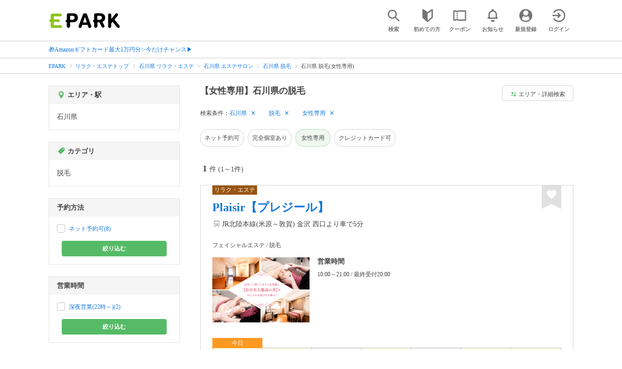

--- FILE ---
content_type: text/html; charset=UTF-8
request_url: https://epark.jp/relaxation-esthe/list/reg_17/cat_110204/?condition_ids=323
body_size: 17232
content:
<!DOCTYPE html>
<html lang="ja">
<head>



<!-- Google Tag Manager -->
<script>(function(w,d,s,l,i){w[l]=w[l]||[];w[l].push({'gtm.start':
new Date().getTime(),event:'gtm.js'});var f=d.getElementsByTagName(s)[0],
j=d.createElement(s),dl=l!='dataLayer'?'&l='+l:'';j.async=true;j.src=
'https://www.googletagmanager.com/gtm.js?id='+i+dl;f.parentNode.insertBefore(j,f);
})(window,document,'script','dataLayer','GTM-NSW8QL');</script>
<!-- End Google Tag Manager -->
<script src="https://tagan.adlightning.com/enhance-epark/op.js" defer></script>
<script async src="https://securepubads.g.doubleclick.net/tag/js/gpt.js"></script>
<!-- load DM wrapper containing PBJS library -->
<script async src="https://micro.rubiconproject.com/prebid/dynamic/14032.js"></script>

<script>
    window.googletag = window.googletag || {cmd: []};
// microad prebid failsafe timeout
    const FAILSAFE_TIMEOUT = 3000;
// microad prebid変数 
    window.pbjs = window.pbjs || { que: [] };
// microad prebid関数 
    function requestHeaderBids(slots) {
      // call async promise object for DM
      const dmRequest = new Promise(resolve => {
        // request bids through DM and resolve on bids back
        pbjs.que.push(() => {
          pbjs.rp.requestBids({
            gptSlotObjects: slots,
            callback: () => { 
              googletag.cmd.push(() => { 
                pbjs.setTargetingForGPTAsync(); 
              }); 
              return resolve(); 
            }
          });
        });
      });


      // return promise object when both APS and DM promise objects are resolved or if failsafe timeout expires
      return new Promise(resolve => {
        Promise.race([
          Promise.all([dmRequest]),
          new Promise(res => setTimeout(res, FAILSAFE_TIMEOUT))
        ]).then(() => {
          resolve();
        });
      }); 
    }

    googletag.cmd.push(function() {
      // 広告スロットを格納
      if (window.matchMedia( "(max-width: 767px)" ).matches) {
        googletag.pubads().disableInitialLoad();
        googletag.pubads().enableSingleRequest();
        googletag.enableServices();
        const slot1 = googletag.defineSlot('/62532913,22558496304/s_epark_320x100_overlay_27724', [[320, 50], 'fluid', [320, 100]], 'div-gpt-ad-1610958760935-0').setCollapseEmptyDiv(true, true).addService(googletag.pubads());
        googletag.pubads().refresh([slot1]);

        const params = new URLSearchParams(window.location.search);
        // LINEからの流入確認
        let hasEparkLineParam = false;
        if (params.has('media') && params.get('media') === 'epark_line') {
          hasEparkLineParam = true;
        }
        let hasBeautySalonIdParam = false;
        if (params.has('genre_id') && params.get('genre_id') == GENRE_ID.beautysalon) {
          hasBeautySalonIdParam = true;
        }

        if (window.location.pathname === '/' && !hasEparkLineParam) {
          const slot4 = googletag.defineSlot('/23008725742/ca-pub-1911723569646366-tag/EPARK_SP_top_banner1', [[1, 1], [300, 250], [336, 280]], 'div-gpt-ad-1698402556517-0').setCollapseEmptyDiv(true, true).addService(googletag.pubads());
            // make an async header bidding request then refresh the header bidding slots
          requestHeaderBids([slot4]).then(() => {
            googletag.pubads().refresh([slot4]);
          });
        }

        if (((/\/search\/*/.test(window.location.pathname) ) ||
            /\/gourmet\/list\/*/.test(window.location.pathname) ||
            /\/take-out\/list\/*/.test(window.location.pathname) ||
            /\/dentistry\/list\/*/.test(window.location.pathname) ||
            /\/medical\/list\/*/.test(window.location.pathname) ||
            /\/pharmacy\/list\/*/.test(window.location.pathname) ||
            /\/relaxation-esthe\/list\/*/.test(window.location.pathname) ||
            /\/sekkotsu-seitai\/list\/*/.test(window.location.pathname) ||
            /\/odekake\/list\/*/.test(window.location.pathname) ||
            /\/pet\/list\/*/.test(window.location.pathname)
        ) && !hasEparkLineParam && !hasBeautySalonIdParam) {
          const slot5 = googletag.defineSlot('/23008725742/ca-pub-1911723569646366-tag/EPARK_SP_facilitylist_overlay', [[1, 1], [320, 100]], 'div-gpt-ad-1702984178699-0').setCollapseEmptyDiv(true, true).addService(googletag.pubads());
          if (slot5) {
            // make an async header bidding request then refresh the header bidding slots
            requestHeaderBids([slot5]).then(() => {
                googletag.pubads().refresh([slot5]);
            });
          }
        }
      } else {
        const slot6 = googletag.defineSlot('/62532913,22558496304/p_epark_728x90_overlay_27725', [728, 90], 'div-gpt-ad-1610958778360-0').setCollapseEmptyDiv(true, true).addService(googletag.pubads());

        if (window.location.pathname === '/' ||
            window.location.pathname === '/mypage/' ||
            window.location.pathname === '/myrecord/history/' ||
            window.location.pathname === '/favorite/' ||
            window.location.pathname === '/myreview/' ||
            window.location.pathname === '/mycoupon/' ||
            window.location.pathname === '/gourmet/' ||
            window.location.pathname === '/medical/' ||
            window.location.pathname === '/dentistry/' ||
            window.location.pathname === '/pharmacy/' ||
            window.location.pathname === '/pet/' ||
            window.location.pathname === '/beauty/' ||
            window.location.pathname === '/carlife/' ||
            window.location.pathname === '/take-out/' ||
            window.location.pathname === '/travel/' ||
            window.location.pathname === '/relaxation-esthe/' ||
            window.location.pathname === '/sekkotsu-seitai/' ||
            window.location.pathname === '/odekake/'
        ) {
          const slot7 = googletag.defineSlot('/23008725742/ca-pub-1911723569646366-tag/EPARK_PC_commonscreen_banner1', [300, 250], 'div-gpt-ad-1698144648156-0').setCollapseEmptyDiv(true, true).addService(googletag.pubads());
        }
        googletag.pubads().enableSingleRequest();
        googletag.enableServices();
      }
    });

    // Geniee Wrapper Head Tag
    if (
      window.location.pathname === '/' ||
      window.location.pathname === '/docs/campaign/' ||
      window.location.pathname === '/myrecord/history/' ||
      window.location.pathname === '/news/' ||
      window.location.pathname === '/favorite/' ||
      window.location.pathname === '/myreview/' ||
      window.location.pathname === '/mycoupon/' ||
      window.location.pathname === '/gourmet/' ||
      window.location.pathname === '/medical/' ||
      window.location.pathname === '/dentistry/' ||
      window.location.pathname === '/pharmacy/' ||
      window.location.pathname === '/pet/' ||
      window.location.pathname === '/beautysalon/' ||
      window.location.pathname === '/carlife/' ||
      window.location.pathname === '/take-out/' ||
      window.location.pathname === '/travel/' ||
      window.location.pathname === '/relaxation-esthe/' ||
      window.location.pathname === '/sekkotsu-seitai/' ||
      window.location.pathname === '/odekake/' ||
      window.location.pathname === '/hotel-stay/'
    ) {
      if (
        window.location.pathname === '/mycoupon/' ||
        window.location.pathname === '/myreview/' ||
        window.location.pathname === '/favorite/'
      ) {
        if (window.matchMedia("(max-width: 767px)").matches) {
          window.gnshbrequest = window.gnshbrequest || {cmd:[]};
          window.gnshbrequest.cmd.push(function(){
            window.gnshbrequest.forceInternalRequest();
          });
          const genieeScript = document.createElement('script');
          genieeScript.src = "https://cpt.geniee.jp/hb/v1/221406/2457/wrapper.min.js";
          genieeScript.async = true;
          document.head.appendChild(genieeScript)
        }
      } else {
        window.gnshbrequest = window.gnshbrequest || {cmd:[]};
        window.gnshbrequest.cmd.push(function(){
          window.gnshbrequest.forceInternalRequest();
        });
        const genieeScript = document.createElement('script');
        genieeScript.src = "https://cpt.geniee.jp/hb/v1/221406/2457/wrapper.min.js";
        genieeScript.async = true;
        document.head.appendChild(genieeScript)
      }
    }
</script>

<meta charset="UTF-8">
<meta name="language" content="ja" />
<meta name="csrf-token" content="bScdeXA3A06OwU19C84OCfkB4fKOx74fXKfQoCZA">
<meta http-equiv="X-UA-Compatible" content="IE=edge,chrome=1" />
<meta name="viewport" content="width=device-width, initial-scale=1.0, maximum-scale=1.0, user-scalable=no, viewport-fit=cover">
<meta name="format-detection" content="telephone=no">


<title>【女性専用】石川県の脱毛｜EPARK</title>


  
<meta name="description" content="石川県で脱毛(女性専用)をネット予約するならEPARK！当日の空き状況をカレンダーから確認できる。EPARKポイントやクーポンを活用して、お得に日々の疲れをリフレッシュしよう♪おすすめポイントや口コミが満載の、順番受付・ネット予約サイトはEPARK。"/>
<link rel="shortcut icon" href="/v2/shop/images/favicon.ico?ver=202512231607">
<link rel="apple-touch-icon" href="/v2/shop/images/apple-touch-icon.png?ver=202512231607" sizes="180x180">
<link rel="icon" type="image/png" href="/v2/shop/images/android-touch-icon.png?ver=202512231607" sizes="192x192">

  
            
      <link rel="canonical"
            href="https://epark.jp/relaxation-esthe/list/reg_17/cat_110204/">
      
<meta property="og:title" content="【女性専用】石川県の脱毛｜EPARK" />
<meta property="og:type" content="website" />
<meta property="og:url" content="https://epark.jp/relaxation-esthe/list/reg_17/cat_110204/?condition_ids=323" />

  <meta property="og:image" content="https://www.epark.jp/assets/img/common/epark_ogp.png">
<meta property="og:site_name" content="EPARK" />
<meta property="og:description" content="石川県で脱毛(女性専用)をネット予約するならEPARK！当日の空き状況をカレンダーから確認できる。EPARKポイントやクーポンを活用して、お得に日々の疲れをリフレッシュしよう♪おすすめポイントや口コミが満載の、順番受付・ネット予約サイトはEPARK。"/>

<script src="https://ajax.googleapis.com/ajax/libs/jquery/3.6.0/jquery.min.js"></script>
<!-- <script src="https://cdn.jsdelivr.net/npm/js-cookie@2/src/js.cookie.min.js"></script> -->
<script type="text/javascript" src="https://img.polymorphicads.jp/api/polyAds.js"></script>

<link rel="stylesheet" type="text/css" href="/v2/css/common/cssreset-min.css?ver=202512231607">
<link type="text/css" rel="stylesheet" href="//d229s2sntbxd5j.cloudfront.net/epark_portal_global/css/epark_portal_global_pc.css"/>
<link rel="stylesheet" type="text/css" href="/v2/css/common/common.css?ver=202512231607">
<link rel="stylesheet" type="text/css" href="/v2/js/common/slick/slick.css?ver=202512231607" />
<link rel="stylesheet" type="text/css" href="/v2/js/common/slick/slick-theme.css?ver=202512231607" />
<link rel="stylesheet" type="text/css" href="/v2/css/common/webfont.css?ver=202512231607" />

<!-- SP ヘッダー・フッター レギュレーション用 -->
<link rel="stylesheet" type="text/css" href="/v2/css/common/head/common.css?ver=202512231607">
<link rel="stylesheet" type="text/css" href="/v2/css/common/footer/epark_common_footer.css?ver=202512231607">
<!-- /SP ヘッダー・フッター レギュレーション用 -->

<!-- 共通定数よびだし用 -->
<script src="https://epark.jp/v2/js/vue/constans.js?ver=202512231607"></script>
<script>
  var cache_clear_ver='202512231607';
</script>



  
  <link rel="stylesheet" type="text/css" href="/v2/css/search_result/search_result.css?ver=202512231607">
  <link rel="stylesheet" type="text/css" href="/v2/css/search_result/popular_search.css?ver=202512231607">
  <link rel="stylesheet" type="text/css" href="/v2/css/common/search_modal.css?ver=202512231607">
  <link rel="stylesheet" type="text/css" href="https://epark.jp/v2/css/common/banner_ad.css?ver=202512231607">
  


<script type="application/ld+json">{"@context":"http:\/\/schema.org","@type":"BreadcrumbList","itemListElement":[{"@type":"ListItem","position":1,"item":{"@id":"https:\/\/epark.jp\/","name":"EPARK"}},{"@type":"ListItem","position":2,"item":{"@id":"https:\/\/epark.jp\/relaxation-esthe\/","name":"\u30ea\u30e9\u30af\u30fb\u30a8\u30b9\u30c6\u30c8\u30c3\u30d7"}},{"@type":"ListItem","position":3,"item":{"@id":"https:\/\/epark.jp\/relaxation-esthe\/list\/reg_17\/","name":"\u77f3\u5ddd\u770c \u30ea\u30e9\u30af\u30fb\u30a8\u30b9\u30c6"}},{"@type":"ListItem","position":4,"item":{"@id":"https:\/\/epark.jp\/relaxation-esthe\/list\/reg_17\/cat_110200\/","name":"\u77f3\u5ddd\u770c \u30a8\u30b9\u30c6\u30b5\u30ed\u30f3"}},{"@type":"ListItem","position":5,"item":{"@id":"https:\/\/epark.jp\/relaxation-esthe\/list\/reg_17\/cat_110204\/","name":"\u77f3\u5ddd\u770c \u8131\u6bdb"}},{"@type":"ListItem","position":6,"item":{"@id":null,"name":"\u77f3\u5ddd\u770c \u8131\u6bdb(\u5973\u6027\u5c02\u7528)"}}]}</script>


</head>
<body id="totop">
  <!-- Google Tag Manager (noscript) -->
<noscript><iframe src="https://www.googletagmanager.com/ns.html?id=GTM-NSW8QL"
height="0" width="0" style="display:none;visibility:hidden"></iframe></noscript>
<!-- End Google Tag Manager (noscript) -->  <div class="sticky">
    <div class="sp header_app_banner  ">
              <!-- 検索一覧アプリバナー -->
<div class="epark-header-app-banner">
  <a class="epark-header-app-banner__link" href="https://eparkapp.onelink.me/yuvN?pid=Fas_List_a" target="_blank">
    <span class="epark-header-app-banner__close"></span>
    <img class="epark-header-app-banner__image" src="https://epark.jp/v2/sfc/images/common/banner_app_dl/banner_list.png?ver=202512231607" alt="">
  </a>
</div>
<link rel="stylesheet" type="text/css" href="https://epark.jp/v2/css/sfc/common/header_app_banner.css?ver=202512231607">
<script>
  if (sessionStorage.getItem('isDispBanner') === '0') {
    $('.epark-header-app-banner').remove();
  }

  $(document).on('click', '.epark-header-app-banner__close', function (e) {
    e.preventDefault();
    $('.epark-header-app-banner').remove();
    sessionStorage.setItem('isDispBanner', '0');
  });
</script>          </div>

    
    <div id="container">
      <header class="">
  
  <link rel="stylesheet" type="text/css" href="https://epark.jp/v2/css/common/search_modal.css?ver=202512231607">

  
  <div id="user-info"><user-info></user-info></div>
  
  <!-- 子フレームからのデータ流し込みよう -->
  <span id="userPointData" style="display:none;"></span>
  <span id="userPassportData" style="display:none;"></span>

  <!-- PC用ヘッダー -->
  <div class="header l_wrapper pc ui_design_pc" id="auth-header-pc">
    <p class="logo"><a href="/"><img src="/v2/shop/images/logo_EPARK.svg" alt="EPARK 人気施設の予約・順番受付サイト" width="148" height="31"></a></p>
    <ul>
      <!-- ログイン中 -->
      <li><auth-header-pc icon-type='top_search'></auth-header-pc></li>
      <li><auth-header-pc v-bind:genre-id-for-shop-info="10000" v-bind:viewed-area-history="[{&quot;id&quot;:17,&quot;name&quot;:&quot;\u77f3\u5ddd\u770c&quot;,&quot;full_name&quot;:null,&quot;roman&quot;:&quot;ishikawaken&quot;,&quot;level&quot;:1,&quot;parent_area_id&quot;:0,&quot;key&quot;:&quot;area_id&quot;}]" icon-type='shopdata_modal'></auth-header-pc></li>
      <li><auth-header-pc v-bind:search-conditions="{&quot;genre&quot;:{&quot;id&quot;:110000,&quot;name&quot;:&quot;\u30ea\u30e9\u30af\u30fb\u30a8\u30b9\u30c6&quot;,&quot;roman&quot;:&quot;relaxation-esthe&quot;,&quot;level&quot;:1,&quot;is_genre&quot;:1,&quot;is_area&quot;:9,&quot;is_station&quot;:9},&quot;middle_categories&quot;:[{&quot;id&quot;:110200,&quot;name&quot;:&quot;\u30a8\u30b9\u30c6\u30b5\u30ed\u30f3&quot;,&quot;roman&quot;:&quot;esthetic-salon&quot;,&quot;level&quot;:2,&quot;is_genre&quot;:1,&quot;is_area&quot;:9,&quot;is_station&quot;:9}],&quot;small_categories&quot;:[{&quot;id&quot;:110204,&quot;name&quot;:&quot;\u8131\u6bdb&quot;,&quot;roman&quot;:&quot;hair-removal&quot;,&quot;level&quot;:3,&quot;parent_genre_id&quot;:110200,&quot;is_genre&quot;:1,&quot;is_area&quot;:9,&quot;is_station&quot;:9}],&quot;prefecture&quot;:{&quot;id&quot;:17,&quot;name&quot;:&quot;\u77f3\u5ddd\u770c&quot;,&quot;roman&quot;:&quot;ishikawaken&quot;,&quot;level&quot;:1,&quot;is_genre&quot;:9,&quot;is_area&quot;:1,&quot;is_station&quot;:9},&quot;conditions&quot;:[{&quot;name&quot;:&quot;\u5973\u6027\u5c02\u7528&quot;,&quot;attribute_id&quot;:323,&quot;sort&quot;:5,&quot;attribute_type_id&quot;:19}]}" v-bind:viewed-area-history="[{&quot;id&quot;:17,&quot;name&quot;:&quot;\u77f3\u5ddd\u770c&quot;,&quot;full_name&quot;:null,&quot;roman&quot;:&quot;ishikawaken&quot;,&quot;level&quot;:1,&quot;parent_area_id&quot;:0,&quot;key&quot;:&quot;area_id&quot;}]" icon-type="search_list_modal"></auth-header-pc></li>
      <li><auth-header-pc icon-type='mypage_search'></auth-header-pc></li>
      <li><auth-header-pc icon-type='epark_mean'></auth-header-pc></li>
      <li><auth-header-pc icon-type='history'></auth-header-pc></li>
      <li><auth-header-pc icon-type='coupon'></auth-header-pc></li>
      <li><auth-header-pc icon-type='site_news'></auth-header-pc></li>
      <li><auth-header-pc icon-type='mypage'></auth-header-pc></li>
      <li><auth-header-pc icon-type='login'></auth-header-pc></li>
      <!-- /ログイン中 -->
    </ul>
  </div>
  <!-- /PC用ヘッダー -->

  <!-- SP用ヘッダー -->
  <div class="sp">
    <div class="header" id="auth-header-sp">
      <p class="logo"><a href="/"><img src="/v2/shop/images/logo_EPARK.svg?ver=202512231607" alt="EPARK 人気施設の予約・順番受付サイト" width="96" height="20"></a></p>
      <ul>
        <li><auth-header-sp icon-type='top_search'></auth-header-sp></li>
        <li><auth-header-sp v-bind:genre-id-for-shop-info="10000" v-bind:viewed-area-history="[{&quot;id&quot;:17,&quot;name&quot;:&quot;\u77f3\u5ddd\u770c&quot;,&quot;full_name&quot;:null,&quot;roman&quot;:&quot;ishikawaken&quot;,&quot;level&quot;:1,&quot;parent_area_id&quot;:0,&quot;key&quot;:&quot;area_id&quot;}]" icon-type='shopdata_modal'></auth-header-sp></li>
        <li><auth-header-sp v-bind:search-conditions="{&quot;genre&quot;:{&quot;id&quot;:110000,&quot;name&quot;:&quot;\u30ea\u30e9\u30af\u30fb\u30a8\u30b9\u30c6&quot;,&quot;roman&quot;:&quot;relaxation-esthe&quot;,&quot;level&quot;:1,&quot;is_genre&quot;:1,&quot;is_area&quot;:9,&quot;is_station&quot;:9},&quot;middle_categories&quot;:[{&quot;id&quot;:110200,&quot;name&quot;:&quot;\u30a8\u30b9\u30c6\u30b5\u30ed\u30f3&quot;,&quot;roman&quot;:&quot;esthetic-salon&quot;,&quot;level&quot;:2,&quot;is_genre&quot;:1,&quot;is_area&quot;:9,&quot;is_station&quot;:9}],&quot;small_categories&quot;:[{&quot;id&quot;:110204,&quot;name&quot;:&quot;\u8131\u6bdb&quot;,&quot;roman&quot;:&quot;hair-removal&quot;,&quot;level&quot;:3,&quot;parent_genre_id&quot;:110200,&quot;is_genre&quot;:1,&quot;is_area&quot;:9,&quot;is_station&quot;:9}],&quot;prefecture&quot;:{&quot;id&quot;:17,&quot;name&quot;:&quot;\u77f3\u5ddd\u770c&quot;,&quot;roman&quot;:&quot;ishikawaken&quot;,&quot;level&quot;:1,&quot;is_genre&quot;:9,&quot;is_area&quot;:1,&quot;is_station&quot;:9},&quot;conditions&quot;:[{&quot;name&quot;:&quot;\u5973\u6027\u5c02\u7528&quot;,&quot;attribute_id&quot;:323,&quot;sort&quot;:5,&quot;attribute_type_id&quot;:19}]}" v-bind:viewed-area-history="[{&quot;id&quot;:17,&quot;name&quot;:&quot;\u77f3\u5ddd\u770c&quot;,&quot;full_name&quot;:null,&quot;roman&quot;:&quot;ishikawaken&quot;,&quot;level&quot;:1,&quot;parent_area_id&quot;:0,&quot;key&quot;:&quot;area_id&quot;}]" icon-type="search_list_modal"></auth-header-sp></li>
        <li><auth-header-sp icon-type='mypage_search'></auth-header-sp></li>
        <li><auth-header-sp icon-type='about'></auth-header-sp></li>
        <li><auth-header-sp icon-type='history'></auth-header-sp></li>
        <li><auth-header-sp icon-type='coupon'></auth-header-sp></li>
        <li><auth-header-sp icon-type='site_news'></auth-header-sp></li>
        <li><label for="mypage_open"><auth-header-sp icon-type='mypage'></auth-header-sp></label></li>
      </ul>
    </div>
  </div>
  <!-- SP用ヘッダー -->
  
  
      <div class="headerNews">
      <div class="l_wrapper">
                  <p class="headerNews__line">
            <a class="headerNews__link"
              href="https://epark.jp/news/372/"
                              target="_blank"
                rel="noopener"
                          >🎁Amazonギフトカード最大1万円分✨今だけチャンス▶</a>
          </p>
              </div>
    </div>
  
</header>
  <script type="text/javascript" src="https://epark.jp/v2/js/common/geolocation.js?ver=202512231607"></script>

      
<input type="checkbox" id="mypage_open">
<div id="sp_mymenu_overlay">
  <div class="epark_common_nav-sidemenu-close">
    <img src="https://epark.jp/v2/shop/images/sp_mymenu/sidemenu_close_icon.png?ver=202512231607" alt="閉じる">
  </div>
  <div id="sp_login_info_area">
    <div class="epark_common_nav-sidemenu-body">
      <div id="sp-user-page">
        <sp-user-page></sp-user-page>
      </div>
      <div class="epark_common_nav-service">
        <ul class="epark_common_nav-infomation-list">
          <li class="epark_common_nav-link"><a href="https://faq.epark.jp/epark/?utm_source=epark.jp&utm_medium=referral&utm_campaign=mymenu" target="_blank">よくある質問</a></li>
        </ul>
      </div>
      <div class="epark_common_nav-group">
        <ul class="epark_common_nav-group-list">
          <li><a href="/sp/about/">EPARKとは？</a></li>
          <li><a href="https://www.epark.jp/grouplist/?utm_source=epark.jp&utm_medium=referral&utm_campaign=mymenu">EPARKグループサービス</a></li>
        </ul>
      </div>
      <div id="sp-user-page-logout">
        <sp-user-page-logout></sp-user-page-logout>
      </div>
      <div id="banner-ad-sp-frame">
        <div class="sp polyWrapper bannerAdWrapper--sidemenuSP">
          <banner-ad-sp-frame
            ad-unit-key='sidemenuSP'
          ></banner-ad-sp-frame>
        </div>
      </div>
      <div id="sp-user-page-sf-review">
        <sp-user-page-sf-review></sp-user-page-sf-review>
      </div>
    </div>
  </div>
</div>
<div class="sp_mymenu_scrim"></div>
        
  <!-- 緊急お知らせ枠 -->
<!--<p>に class="has_emergency_txt" がある場合emergency_info_areaを表示する-->
<div class="pc">
  <div class="emergency_info_pc">
    <div class="l_wrapper emergency_info">
      <!--<p>に class="hidden_txt" がある場合非表示にする-->
    </div>
  </div>
</div>
<div class="sp">
  <div class="emergency_info_sp">
    <div class="l_wrapper emergency_info">
    </div>
    <!--<p class="hidden_txt">緊急お知らせ枠</p>
    <p class=""><a href="#">緊急お知らせ枠リンク</a></p>-->
  </div>
</div>
<!-- /緊急お知らせ枠 -->
  
<main>
  
  <div id="bannerAd--sidemenuSP" class="bannerAdContents clearfix">
      <ul>
                  <li class="bannerAdContents__list">
            <script src="https://ad.poly.admatrix.jp/api/polyAdsLoader.js?adUnitId=e76c4a0bbc342a42307c9bdb9fb017be&amp;p=%7B%22testMode%22%3Afalse%2C%22safeFrame%22%3Afalse%7D&amp;env_v2=prod" async></script>
          </li>
              </ul>
    </div>
      <div id="bannerAd--searchresult_relaxation-estheSP01" class="bannerAdContents clearfix">
      <ul>
                  <li class="bannerAdContents__list">
            <script src="https://ad.poly.admatrix.jp/api/polyAdsLoader.js?adUnitId=e76c4a0bbc342a42c0bd782d6871322a&amp;p=%7B%22testMode%22%3Afalse%2C%22safeFrame%22%3Afalse%7D&amp;env_v2=prod" async></script>
          </li>
              </ul>
    </div>
  
  <div id="search-main">
    
    <div class="breadcrumb pc">
      <ul class="l_wrapper">
                                                            <li><a href="https://epark.jp/">EPARK</a></li>
                                                        <li><a href="https://epark.jp/relaxation-esthe/">リラク・エステトップ</a></li>
                                                        <li><a href="https://epark.jp/relaxation-esthe/list/reg_17/">石川県 リラク・エステ</a></li>
                                                        <li><a href="https://epark.jp/relaxation-esthe/list/reg_17/cat_110200/">石川県 エステサロン</a></li>
                                                        <li><a href="https://epark.jp/relaxation-esthe/list/reg_17/cat_110204/">石川県 脱毛</a></li>
                                                        <span>石川県 脱毛(女性専用)</span>
                                                  </ul>
    </div>
    
    
    <div class="breadcrumb sp">
      <ul class="l_wrapper">
                                                            <li><a href="https://epark.jp/">EPARK</a></li>
                                                        <li><a href="https://epark.jp/relaxation-esthe/">リラク・エステトップ</a></li>
                                                        <li><a href="https://epark.jp/relaxation-esthe/list/reg_17/">石川県 リラク・エステ</a></li>
                                                        <li><a href="https://epark.jp/relaxation-esthe/list/reg_17/cat_110200/">石川県 エステサロン</a></li>
                                                        <li><a href="https://epark.jp/relaxation-esthe/list/reg_17/cat_110204/">石川県 脱毛</a></li>
                                                        <span>石川県 脱毛(女性専用)</span>
                                                  </ul>
    </div>
    

    <div id="search_result_area" class="l_wrapper clearfix">
      <div class="l_right_wrapper">
        <div class="pc_page_title pc">
          
          <h1 class="font_bold text_align_left">【女性専用】石川県の脱毛</h1>
          
        </div>
        
        <div class="change_condition pc">
          <a href="javascript:void(0)" class="btn_m btn_open_search_modal" data-open_target="#modal_more_search">
            <span class="icon-081"></span>エリア・詳細検索
          </a>
        </div>
        

        <div class="sp polyWrapper bannerAdWrapper--searchresult_SP01">
                              <div id="bannerAd--searchresult_relaxation-estheSP01__frame" class="sp bannerAdFrame searchresult_relaxation-estheSP01"></div>
                                                                                </div>

        
        <div class="sp_page_title sp">
          <h1 class="font_bold text_align_left">【女性専用】石川県の脱毛</h1>
        </div>
        
      </div>

      
      <div class="l_right_wrapper">
        <article>
          
          <div class="search_condition_area">
  
    <div class="search_result_header pc">
    <p class="selected_search_conditions">検索条件：</p>
    <div class="delete_conditions" >
              <a class="delete_condition" href="https://epark.jp/relaxation-esthe/list/cat_110204/?condition_ids=323">石川県</a>
              <a class="delete_condition" href="https://epark.jp/relaxation-esthe/list/reg_17/?condition_ids=323">脱毛</a>
              <a class="delete_condition" href="https://epark.jp/relaxation-esthe/list/reg_17/cat_110204/">女性専用</a>
          </div>
  </div>
    
    <div class="sp text_end_fadeout">
      <div class="cover_text"></div>
      <div class="sp_search_word">
          <p>石川県 / 脱毛 / 女性専用</p>
      </div>
  </div>
  
  
  
  
    <div id="search_condition_area_tmp_block" v-if="isDisplaySearchConditionAreaTmpBlock" style="height:68px"></div>

  <search-condition-area
    ref="search_condition_area"
    :query="{&quot;genre&quot;:{&quot;id&quot;:110000,&quot;name&quot;:&quot;\u30ea\u30e9\u30af\u30fb\u30a8\u30b9\u30c6&quot;,&quot;roman&quot;:&quot;relaxation-esthe&quot;,&quot;level&quot;:1,&quot;is_genre&quot;:1,&quot;is_area&quot;:9,&quot;is_station&quot;:9},&quot;middle_categories&quot;:[{&quot;id&quot;:110200,&quot;name&quot;:&quot;\u30a8\u30b9\u30c6\u30b5\u30ed\u30f3&quot;,&quot;roman&quot;:&quot;esthetic-salon&quot;,&quot;level&quot;:2,&quot;is_genre&quot;:1,&quot;is_area&quot;:9,&quot;is_station&quot;:9}],&quot;small_categories&quot;:[{&quot;id&quot;:110204,&quot;name&quot;:&quot;\u8131\u6bdb&quot;,&quot;roman&quot;:&quot;hair-removal&quot;,&quot;level&quot;:3,&quot;parent_genre_id&quot;:110200,&quot;is_genre&quot;:1,&quot;is_area&quot;:9,&quot;is_station&quot;:9}],&quot;prefecture&quot;:{&quot;id&quot;:17,&quot;name&quot;:&quot;\u77f3\u5ddd\u770c&quot;,&quot;roman&quot;:&quot;ishikawaken&quot;,&quot;level&quot;:1,&quot;is_genre&quot;:9,&quot;is_area&quot;:1,&quot;is_station&quot;:9},&quot;conditions&quot;:[{&quot;name&quot;:&quot;\u5973\u6027\u5c02\u7528&quot;,&quot;attribute_id&quot;:323,&quot;sort&quot;:5,&quot;attribute_type_id&quot;:19}]}"
    :shops="{&quot;current_page&quot;:1,&quot;data&quot;:[{&quot;ppc_reservation&quot;:9,&quot;web_reservation&quot;:1,&quot;media_id&quot;:2,&quot;media_shop_url&quot;:&quot;https:\/\/mitsuraku.jp\/salon\/91833\/&quot;,&quot;media_name&quot;:&quot;\u30ea\u30e9\u30af\u30fb\u30a8\u30b9\u30c6&quot;,&quot;web_reservation_url&quot;:&quot;https:\/\/mitsuraku.jp\/reserve\/menu\/91833\/?media=faspa&amp;utm_source=epark.jp&amp;utm_medium=referral&amp;utm_content=list_reserve&quot;,&quot;review_average_point&quot;:0,&quot;main_image_url&quot;:&quot;https:\/\/image.faspa.epark.jp\/shop_data\/rae\/files\/photo\/shop_top\/91833\/67f5ecf3-1524-4947-980b-1befc0a80224.png&quot;,&quot;ppc_phone_number&quot;:&quot;&quot;,&quot;name&quot;:&quot;Plaisir\u3010\u30d7\u30ec\u30b8\u30fc\u30eb\u3011&quot;,&quot;kana&quot;:&quot;\u30d7\u30ec\u30b8\u30fc\u30eb&quot;,&quot;review_number&quot;:0,&quot;catch_copy&quot;:null,&quot;shop_id&quot;:616015,&quot;media_shop_id&quot;:&quot;91833&quot;,&quot;station&quot;:&quot;\u91d1\u6ca2\u99c5&quot;,&quot;access&quot;:&quot;JR\u5317\u9678\u672c\u7dda(\u7c73\u539f\uff5e\u6566\u8cc0) \u91d1\u6ca2 \u897f\u53e3\u3088\u308a\u8eca\u30675\u5206&quot;,&quot;opening_days&quot;:[&quot;10:00\uff5e21:00 \/ \u6700\u7d42\u53d7\u4ed820:00&quot;],&quot;holiday&quot;:&quot;&quot;,&quot;dinner_average_budget&quot;:&quot;&quot;,&quot;launch_average_budget&quot;:&quot;&quot;,&quot;average_price_from1&quot;:null,&quot;average_price_to1&quot;:null,&quot;average_price_from2&quot;:null,&quot;average_price_to2&quot;:null,&quot;is_richplan&quot;:0,&quot;lowest_order_price&quot;:&quot;&quot;,&quot;contract_type&quot;:1,&quot;area_level1_name&quot;:&quot;\u77f3\u5ddd\u770c&quot;,&quot;area_level2_name&quot;:&quot;\u91d1\u6ca2\u5e02&quot;,&quot;area_level3_name&quot;:null,&quot;genre_id&quot;:110000,&quot;genre_name&quot;:&quot;\u30ea\u30e9\u30af\u30fb\u30a8\u30b9\u30c6&quot;,&quot;genre_roman&quot;:&quot;relaxation-esthe&quot;,&quot;middle_genre_id&quot;:110200,&quot;middle_genres_name&quot;:&quot;\u30a8\u30b9\u30c6\u30b5\u30ed\u30f3&quot;,&quot;small_genres_name&quot;:&quot;\u30d5\u30a7\u30a4\u30b7\u30e3\u30eb\u30a8\u30b9\u30c6 \/ \u8131\u6bdb&quot;,&quot;favorite_id&quot;:-1,&quot;is_myshop&quot;:false,&quot;conditions&quot;:&quot;\u30cd\u30c3\u30c8\u4e88\u7d04\u53ef\uff0f\u5b8c\u5168\u500b\u5ba4\u3042\u308a\uff0f\u5973\u6027\u5c02\u7528\uff0f\u30af\u30ec\u30b8\u30c3\u30c8\u30ab\u30fc\u30c9\u53ef\uff0f\u304a\u5b50\u3055\u307e\u540c\u4f34\u53ef&quot;,&quot;image_origin_flg&quot;:1,&quot;is_waiting_info_error&quot;:false,&quot;current_waiting_available_type&quot;:null,&quot;future_waiting_available_type&quot;:null,&quot;booking_available_type&quot;:null,&quot;line_reserve_flg&quot;:null,&quot;line_reserve_url&quot;:null,&quot;media_prefix&quot;:&quot;rrk&quot;,&quot;is_occupied_state_callout_genre&quot;:true,&quot;is_callout_genre&quot;:false,&quot;occupied_state&quot;:3,&quot;additional_reservation_label&quot;:&quot;24\u6642\u9593\u53d7\u4ed8&quot;,&quot;is_review_enabled&quot;:false,&quot;main_image_url_alt&quot;:&quot;Plaisir\u3010\u30d7\u30ec\u30b8\u30fc\u30eb\u3011&quot;,&quot;media_original_item&quot;:{},&quot;should_move_media_shop_url&quot;:false,&quot;is_faspa_label_displayable&quot;:true,&quot;date_status&quot;:[{&quot;date&quot;:&quot;20260118&quot;,&quot;reserved_flg&quot;:&quot;1&quot;},{&quot;date&quot;:&quot;20260119&quot;,&quot;reserved_flg&quot;:&quot;1&quot;},{&quot;date&quot;:&quot;20260120&quot;,&quot;reserved_flg&quot;:&quot;-1&quot;},{&quot;date&quot;:&quot;20260121&quot;,&quot;reserved_flg&quot;:&quot;1&quot;},{&quot;date&quot;:&quot;20260122&quot;,&quot;reserved_flg&quot;:&quot;-1&quot;},{&quot;date&quot;:&quot;20260123&quot;,&quot;reserved_flg&quot;:&quot;1&quot;},{&quot;date&quot;:&quot;20260124&quot;,&quot;reserved_flg&quot;:&quot;1&quot;}]}],&quot;first_page_url&quot;:&quot;?condition_ids=323&amp;page=1&quot;,&quot;from&quot;:1,&quot;last_page&quot;:1,&quot;last_page_url&quot;:&quot;?condition_ids=323&amp;page=1&quot;,&quot;next_page_url&quot;:null,&quot;path&quot;:&quot;&quot;,&quot;per_page&quot;:20,&quot;prev_page_url&quot;:null,&quot;to&quot;:1,&quot;total&quot;:1}"
    :suggests="query_data"
    :media-id="2"
    :condition-text="&quot;\u77f3\u5ddd\u770c \/ \u8131\u6bdb \/ \u5973\u6027\u5c02\u7528&quot;"
    v-on:load_complete="removeSearchConditionAreaTmpBlock"
  ></search-condition-area>

  
  <search-condition-float-area
    ref="search_condition_float_area"
    :query="{&quot;genre&quot;:{&quot;id&quot;:110000,&quot;name&quot;:&quot;\u30ea\u30e9\u30af\u30fb\u30a8\u30b9\u30c6&quot;,&quot;roman&quot;:&quot;relaxation-esthe&quot;,&quot;level&quot;:1,&quot;is_genre&quot;:1,&quot;is_area&quot;:9,&quot;is_station&quot;:9},&quot;middle_categories&quot;:[{&quot;id&quot;:110200,&quot;name&quot;:&quot;\u30a8\u30b9\u30c6\u30b5\u30ed\u30f3&quot;,&quot;roman&quot;:&quot;esthetic-salon&quot;,&quot;level&quot;:2,&quot;is_genre&quot;:1,&quot;is_area&quot;:9,&quot;is_station&quot;:9}],&quot;small_categories&quot;:[{&quot;id&quot;:110204,&quot;name&quot;:&quot;\u8131\u6bdb&quot;,&quot;roman&quot;:&quot;hair-removal&quot;,&quot;level&quot;:3,&quot;parent_genre_id&quot;:110200,&quot;is_genre&quot;:1,&quot;is_area&quot;:9,&quot;is_station&quot;:9}],&quot;prefecture&quot;:{&quot;id&quot;:17,&quot;name&quot;:&quot;\u77f3\u5ddd\u770c&quot;,&quot;roman&quot;:&quot;ishikawaken&quot;,&quot;level&quot;:1,&quot;is_genre&quot;:9,&quot;is_area&quot;:1,&quot;is_station&quot;:9},&quot;conditions&quot;:[{&quot;name&quot;:&quot;\u5973\u6027\u5c02\u7528&quot;,&quot;attribute_id&quot;:323,&quot;sort&quot;:5,&quot;attribute_type_id&quot;:19}]}"
    :shops="{&quot;current_page&quot;:1,&quot;data&quot;:[{&quot;ppc_reservation&quot;:9,&quot;web_reservation&quot;:1,&quot;media_id&quot;:2,&quot;media_shop_url&quot;:&quot;https:\/\/mitsuraku.jp\/salon\/91833\/&quot;,&quot;media_name&quot;:&quot;\u30ea\u30e9\u30af\u30fb\u30a8\u30b9\u30c6&quot;,&quot;web_reservation_url&quot;:&quot;https:\/\/mitsuraku.jp\/reserve\/menu\/91833\/?media=faspa&amp;utm_source=epark.jp&amp;utm_medium=referral&amp;utm_content=list_reserve&quot;,&quot;review_average_point&quot;:0,&quot;main_image_url&quot;:&quot;https:\/\/image.faspa.epark.jp\/shop_data\/rae\/files\/photo\/shop_top\/91833\/67f5ecf3-1524-4947-980b-1befc0a80224.png&quot;,&quot;ppc_phone_number&quot;:&quot;&quot;,&quot;name&quot;:&quot;Plaisir\u3010\u30d7\u30ec\u30b8\u30fc\u30eb\u3011&quot;,&quot;kana&quot;:&quot;\u30d7\u30ec\u30b8\u30fc\u30eb&quot;,&quot;review_number&quot;:0,&quot;catch_copy&quot;:null,&quot;shop_id&quot;:616015,&quot;media_shop_id&quot;:&quot;91833&quot;,&quot;station&quot;:&quot;\u91d1\u6ca2\u99c5&quot;,&quot;access&quot;:&quot;JR\u5317\u9678\u672c\u7dda(\u7c73\u539f\uff5e\u6566\u8cc0) \u91d1\u6ca2 \u897f\u53e3\u3088\u308a\u8eca\u30675\u5206&quot;,&quot;opening_days&quot;:[&quot;10:00\uff5e21:00 \/ \u6700\u7d42\u53d7\u4ed820:00&quot;],&quot;holiday&quot;:&quot;&quot;,&quot;dinner_average_budget&quot;:&quot;&quot;,&quot;launch_average_budget&quot;:&quot;&quot;,&quot;average_price_from1&quot;:null,&quot;average_price_to1&quot;:null,&quot;average_price_from2&quot;:null,&quot;average_price_to2&quot;:null,&quot;is_richplan&quot;:0,&quot;lowest_order_price&quot;:&quot;&quot;,&quot;contract_type&quot;:1,&quot;area_level1_name&quot;:&quot;\u77f3\u5ddd\u770c&quot;,&quot;area_level2_name&quot;:&quot;\u91d1\u6ca2\u5e02&quot;,&quot;area_level3_name&quot;:null,&quot;genre_id&quot;:110000,&quot;genre_name&quot;:&quot;\u30ea\u30e9\u30af\u30fb\u30a8\u30b9\u30c6&quot;,&quot;genre_roman&quot;:&quot;relaxation-esthe&quot;,&quot;middle_genre_id&quot;:110200,&quot;middle_genres_name&quot;:&quot;\u30a8\u30b9\u30c6\u30b5\u30ed\u30f3&quot;,&quot;small_genres_name&quot;:&quot;\u30d5\u30a7\u30a4\u30b7\u30e3\u30eb\u30a8\u30b9\u30c6 \/ \u8131\u6bdb&quot;,&quot;favorite_id&quot;:-1,&quot;is_myshop&quot;:false,&quot;conditions&quot;:&quot;\u30cd\u30c3\u30c8\u4e88\u7d04\u53ef\uff0f\u5b8c\u5168\u500b\u5ba4\u3042\u308a\uff0f\u5973\u6027\u5c02\u7528\uff0f\u30af\u30ec\u30b8\u30c3\u30c8\u30ab\u30fc\u30c9\u53ef\uff0f\u304a\u5b50\u3055\u307e\u540c\u4f34\u53ef&quot;,&quot;image_origin_flg&quot;:1,&quot;is_waiting_info_error&quot;:false,&quot;current_waiting_available_type&quot;:null,&quot;future_waiting_available_type&quot;:null,&quot;booking_available_type&quot;:null,&quot;line_reserve_flg&quot;:null,&quot;line_reserve_url&quot;:null,&quot;media_prefix&quot;:&quot;rrk&quot;,&quot;is_occupied_state_callout_genre&quot;:true,&quot;is_callout_genre&quot;:false,&quot;occupied_state&quot;:3,&quot;additional_reservation_label&quot;:&quot;24\u6642\u9593\u53d7\u4ed8&quot;,&quot;is_review_enabled&quot;:false,&quot;main_image_url_alt&quot;:&quot;Plaisir\u3010\u30d7\u30ec\u30b8\u30fc\u30eb\u3011&quot;,&quot;media_original_item&quot;:{},&quot;should_move_media_shop_url&quot;:false,&quot;is_faspa_label_displayable&quot;:true,&quot;date_status&quot;:[{&quot;date&quot;:&quot;20260118&quot;,&quot;reserved_flg&quot;:&quot;1&quot;},{&quot;date&quot;:&quot;20260119&quot;,&quot;reserved_flg&quot;:&quot;1&quot;},{&quot;date&quot;:&quot;20260120&quot;,&quot;reserved_flg&quot;:&quot;-1&quot;},{&quot;date&quot;:&quot;20260121&quot;,&quot;reserved_flg&quot;:&quot;1&quot;},{&quot;date&quot;:&quot;20260122&quot;,&quot;reserved_flg&quot;:&quot;-1&quot;},{&quot;date&quot;:&quot;20260123&quot;,&quot;reserved_flg&quot;:&quot;1&quot;},{&quot;date&quot;:&quot;20260124&quot;,&quot;reserved_flg&quot;:&quot;1&quot;}]}],&quot;first_page_url&quot;:&quot;?condition_ids=323&amp;page=1&quot;,&quot;from&quot;:1,&quot;last_page&quot;:1,&quot;last_page_url&quot;:&quot;?condition_ids=323&amp;page=1&quot;,&quot;next_page_url&quot;:null,&quot;path&quot;:&quot;&quot;,&quot;per_page&quot;:20,&quot;prev_page_url&quot;:null,&quot;to&quot;:1,&quot;total&quot;:1}"
    :suggests="query_data"
    :media-id="2"
    :condition-text="&quot;\u77f3\u5ddd\u770c \/ \u8131\u6bdb \/ \u5973\u6027\u5c02\u7528&quot;"
    v-on:load_complete="removeSearchConditionAreaTmpBlock"
  ></search-condition-float-area>



  <div class="popular-search pc">
    <ul class="popular-search-list">
      
              <li class="popular-search-listItem">
          <input type="checkbox"
                 class="popular-search-listItem__checkbox"
                 id="popular-search-listItem0"
                 value="216"
                           >
          <a class="popular-search-listItem__label" for="popular-search-listItem0"
             href="/relaxation-esthe/list/reg_17/cat_110204/?condition_ids=323%2C216">
            ネット予約可
          </a>
        </li>
              <li class="popular-search-listItem">
          <input type="checkbox"
                 class="popular-search-listItem__checkbox"
                 id="popular-search-listItem1"
                 value="329"
                           >
          <a class="popular-search-listItem__label" for="popular-search-listItem1"
             href="/relaxation-esthe/list/reg_17/cat_110204/?condition_ids=323%2C329">
            完全個室あり
          </a>
        </li>
              <li class="popular-search-listItem">
          <input type="checkbox"
                 class="popular-search-listItem__checkbox"
                 id="popular-search-listItem2"
                 value="323"
                  checked           >
          <a class="popular-search-listItem__label" for="popular-search-listItem2"
             href="/relaxation-esthe/list/reg_17/cat_110204/">
            女性専用
          </a>
        </li>
              <li class="popular-search-listItem">
          <input type="checkbox"
                 class="popular-search-listItem__checkbox"
                 id="popular-search-listItem3"
                 value="1"
                           >
          <a class="popular-search-listItem__label" for="popular-search-listItem3"
             href="/relaxation-esthe/list/reg_17/cat_110204/?condition_ids=323%2C1">
            クレジットカード可
          </a>
        </li>
          </ul>
  </div>

  <div class="popular-search sp">
    <div class="popular-search-list-wrap">
      <ul class="popular-search-list">
        
                  <li class="popular-search-listItem">
            <input type="checkbox"
                   class="popular-search-listItem__checkbox"
                   id="popular-search-listItem0"
                   value="216"
                               >
            <a class="popular-search-listItem__label" for="popular-search-listItem0"
               href="/relaxation-esthe/list/reg_17/cat_110204/?condition_ids=323%2C216">
              ネット予約可
            </a>
          </li>
                  <li class="popular-search-listItem">
            <input type="checkbox"
                   class="popular-search-listItem__checkbox"
                   id="popular-search-listItem1"
                   value="329"
                               >
            <a class="popular-search-listItem__label" for="popular-search-listItem1"
               href="/relaxation-esthe/list/reg_17/cat_110204/?condition_ids=323%2C329">
              完全個室あり
            </a>
          </li>
                  <li class="popular-search-listItem">
            <input type="checkbox"
                   class="popular-search-listItem__checkbox"
                   id="popular-search-listItem2"
                   value="323"
                    checked             >
            <a class="popular-search-listItem__label" for="popular-search-listItem2"
               href="/relaxation-esthe/list/reg_17/cat_110204/">
              女性専用
            </a>
          </li>
                  <li class="popular-search-listItem">
            <input type="checkbox"
                   class="popular-search-listItem__checkbox"
                   id="popular-search-listItem3"
                   value="1"
                               >
            <a class="popular-search-listItem__label" for="popular-search-listItem3"
               href="/relaxation-esthe/list/reg_17/cat_110204/?condition_ids=323%2C1">
              クレジットカード可
            </a>
          </li>
              </ul>
    </div>
  </div>


<div class="pc polyWrapper bannerAdWrapper--listBeautysalonPc">
  </div>

  
          <section>
  <div id="result_info" class="clearfix">
    <div class="result_count">
      <p>
        <span class="count_num">
          1
        </span>
        <span class="count_unit">件</span>
                  <span>
            (1～1件)
          </span>
              </p>
    </div>
  </div>
</section>
</div>
    <section>
    <div id="search_result_list">
            
                    
        <div class="result_shop_box search_base_border">
          <div class="result_data clearfix">
            <div class="shop_name_area">
              <div class="genre_label_position">
                
                                                      <p class="genre_label sp_block label_relaxation-esthe">リラク・エステ</p>
                                                  
                                
                                
                              </div>
              <div class="shop_name_wrap">
                
                                  <h2 class="shop_name header_font_size_l font_bold" data-media_shop_id="91833">
                    Plaisir【プレジール】
                  </h2>
                                <modal-favorite-area
                        :shop="{&quot;ppc_reservation&quot;:9,&quot;web_reservation&quot;:1,&quot;media_id&quot;:2,&quot;media_shop_url&quot;:&quot;https:\/\/mitsuraku.jp\/salon\/91833\/&quot;,&quot;media_name&quot;:&quot;\u30ea\u30e9\u30af\u30fb\u30a8\u30b9\u30c6&quot;,&quot;web_reservation_url&quot;:&quot;https:\/\/mitsuraku.jp\/reserve\/menu\/91833\/?media=faspa&amp;utm_source=epark.jp&amp;utm_medium=referral&amp;utm_content=list_reserve&quot;,&quot;review_average_point&quot;:0,&quot;main_image_url&quot;:&quot;https:\/\/image.faspa.epark.jp\/shop_data\/rae\/files\/photo\/shop_top\/91833\/67f5ecf3-1524-4947-980b-1befc0a80224.png&quot;,&quot;ppc_phone_number&quot;:&quot;&quot;,&quot;name&quot;:&quot;Plaisir\u3010\u30d7\u30ec\u30b8\u30fc\u30eb\u3011&quot;,&quot;kana&quot;:&quot;\u30d7\u30ec\u30b8\u30fc\u30eb&quot;,&quot;review_number&quot;:0,&quot;catch_copy&quot;:null,&quot;shop_id&quot;:616015,&quot;media_shop_id&quot;:&quot;91833&quot;,&quot;station&quot;:&quot;\u91d1\u6ca2\u99c5&quot;,&quot;access&quot;:&quot;JR\u5317\u9678\u672c\u7dda(\u7c73\u539f\uff5e\u6566\u8cc0) \u91d1\u6ca2 \u897f\u53e3\u3088\u308a\u8eca\u30675\u5206&quot;,&quot;opening_days&quot;:[&quot;10:00\uff5e21:00 \/ \u6700\u7d42\u53d7\u4ed820:00&quot;],&quot;holiday&quot;:&quot;&quot;,&quot;dinner_average_budget&quot;:&quot;&quot;,&quot;launch_average_budget&quot;:&quot;&quot;,&quot;average_price_from1&quot;:null,&quot;average_price_to1&quot;:null,&quot;average_price_from2&quot;:null,&quot;average_price_to2&quot;:null,&quot;is_richplan&quot;:0,&quot;lowest_order_price&quot;:&quot;&quot;,&quot;contract_type&quot;:1,&quot;area_level1_name&quot;:&quot;\u77f3\u5ddd\u770c&quot;,&quot;area_level2_name&quot;:&quot;\u91d1\u6ca2\u5e02&quot;,&quot;area_level3_name&quot;:null,&quot;genre_id&quot;:110000,&quot;genre_name&quot;:&quot;\u30ea\u30e9\u30af\u30fb\u30a8\u30b9\u30c6&quot;,&quot;genre_roman&quot;:&quot;relaxation-esthe&quot;,&quot;middle_genre_id&quot;:110200,&quot;middle_genres_name&quot;:&quot;\u30a8\u30b9\u30c6\u30b5\u30ed\u30f3&quot;,&quot;small_genres_name&quot;:&quot;\u30d5\u30a7\u30a4\u30b7\u30e3\u30eb\u30a8\u30b9\u30c6 \/ \u8131\u6bdb&quot;,&quot;favorite_id&quot;:-1,&quot;is_myshop&quot;:false,&quot;conditions&quot;:&quot;\u30cd\u30c3\u30c8\u4e88\u7d04\u53ef\uff0f\u5b8c\u5168\u500b\u5ba4\u3042\u308a\uff0f\u5973\u6027\u5c02\u7528\uff0f\u30af\u30ec\u30b8\u30c3\u30c8\u30ab\u30fc\u30c9\u53ef\uff0f\u304a\u5b50\u3055\u307e\u540c\u4f34\u53ef&quot;,&quot;image_origin_flg&quot;:1,&quot;is_waiting_info_error&quot;:false,&quot;current_waiting_available_type&quot;:null,&quot;future_waiting_available_type&quot;:null,&quot;booking_available_type&quot;:null,&quot;line_reserve_flg&quot;:null,&quot;line_reserve_url&quot;:null,&quot;media_prefix&quot;:&quot;rrk&quot;,&quot;is_occupied_state_callout_genre&quot;:true,&quot;is_callout_genre&quot;:false,&quot;occupied_state&quot;:3,&quot;additional_reservation_label&quot;:&quot;24\u6642\u9593\u53d7\u4ed8&quot;,&quot;is_review_enabled&quot;:false,&quot;main_image_url_alt&quot;:&quot;Plaisir\u3010\u30d7\u30ec\u30b8\u30fc\u30eb\u3011&quot;,&quot;media_original_item&quot;:{},&quot;should_move_media_shop_url&quot;:false,&quot;is_faspa_label_displayable&quot;:true,&quot;date_status&quot;:[{&quot;date&quot;:&quot;20260118&quot;,&quot;reserved_flg&quot;:&quot;1&quot;},{&quot;date&quot;:&quot;20260119&quot;,&quot;reserved_flg&quot;:&quot;1&quot;},{&quot;date&quot;:&quot;20260120&quot;,&quot;reserved_flg&quot;:&quot;-1&quot;},{&quot;date&quot;:&quot;20260121&quot;,&quot;reserved_flg&quot;:&quot;1&quot;},{&quot;date&quot;:&quot;20260122&quot;,&quot;reserved_flg&quot;:&quot;-1&quot;},{&quot;date&quot;:&quot;20260123&quot;,&quot;reserved_flg&quot;:&quot;1&quot;},{&quot;date&quot;:&quot;20260124&quot;,&quot;reserved_flg&quot;:&quot;1&quot;}]}"
                        :myshop-proposed-shops="null"
                ></modal-favorite-area>
              </div>
                                                <div class="base_line">
                    <p class="shop_base_info">
                      <span class="first_station"><span class="icon-022"></span>JR北陸本線(米原～敦賀) 金沢 西口より車で5分</span>
                    </p>
                  </div>
                                          </div>

            
                                          
                                                      <p class="pc shop_category">フェイシャルエステ / 脱毛</p>

            <div class="shop_data">
              <div class="shop_data_left" id="shop_data_left_1">
                <div class="shop_photo  shop_photo_reservable ">
                  <a href="/shopinfo/rrk616015/" v-on:click="setHistory(616015)">
                                          <img src="https://image.faspa.epark.jp/shop_data/rae/files/photo/shop_top/91833/67f5ecf3-1524-4947-980b-1befc0a80224.png" class="ofi_sd img_fit" alt="Plaisir【プレジール】" id="photo_target_1" width="200" height="150">
                                      </a>
                </div>
                                  <div class="sp">
                                          <div class="conversion_area">
    <div class="sp reservation  reservation_reservable ">
            <a onClick="gaReservation()"
   class="btn_l btn_reservation  "
   href="https://mitsuraku.jp/reserve/menu/91833/?media=faspa&amp;utm_source=epark.jp&amp;utm_medium=referral&amp;utm_content=list_reserve"
   target="_blank">
            <div class="callout callout_double" data-genre_id="110000">
        <p class="callout_today">今日空き</p>
        <p class="callout_tomorrow">明日空き</p>
      </div>
        <div class="btn_reservation_wrap">
    <div class="btn_reservation_icon">
              <span class="icon-010"></span>
          </div>
    <div class="btn_reservation_text_area">
        
              
                                  <span class="reservation_text_24h">24時間受付</span>
                                      <span class="reservation_label">ネット予約</span>
                        
                              </div>
  </div>
</a>
                      </div>
  </div>
                                      </div>
                              </div>
              <div class="shop_data_right">
                
                
                
                
                                                                                                        

                
                
                                                                  

                
                
                
                                                                  

                
                
                                                  
                
                                                      <div class="base_line pc">
                                              <span class="label shop_opening_days_title font_bold">営業時間</span><br>
                                              <ul class="shop_opening_days">
                                                  <li>10:00～21:00 / 最終受付20:00</li>
                                              </ul>
                    </div>
                                  
                
                
                
                
                                                      
                    <div class="sp list_occupied  shop_data_right_first_sp_child ">
                      <list-occupiedstate
                              :date-status="[{&quot;date&quot;:&quot;20260118&quot;,&quot;reserved_flg&quot;:&quot;1&quot;},{&quot;date&quot;:&quot;20260119&quot;,&quot;reserved_flg&quot;:&quot;1&quot;},{&quot;date&quot;:&quot;20260120&quot;,&quot;reserved_flg&quot;:&quot;-1&quot;},{&quot;date&quot;:&quot;20260121&quot;,&quot;reserved_flg&quot;:&quot;1&quot;},{&quot;date&quot;:&quot;20260122&quot;,&quot;reserved_flg&quot;:&quot;-1&quot;},{&quot;date&quot;:&quot;20260123&quot;,&quot;reserved_flg&quot;:&quot;1&quot;},{&quot;date&quot;:&quot;20260124&quot;,&quot;reserved_flg&quot;:&quot;1&quot;}]"
                              :page-type="2"
                              web-reservation="1"
                              web-reservation-url="https://mitsuraku.jp/reserve/menu/91833/?media=faspa&amp;utm_source=epark.jp&amp;utm_medium=referral&amp;utm_content=list_reserve"
                              sp-flag="1">
                      </list-occupiedstate>
                    </div>
                                                                      <p class="sp shop_category ">
                                      フェイシャルエステ / 脱毛
                                  </p>
                
                
                                                      <div class="base_line sp">
                                              <span class="label shop_opening_days_title font_bold">営業時間</span><br>
                                              <ul class="shop_opening_days">
                                                                              <li>10:00～21:00 / 最終受付20:00</li>
                                                                        </ul>
                    </div>
                                                </div>
            </div>
          </div>

          
          
          
          
          
                                    <div class="pc list_occupied">
      <list-occupiedstate
        :date-status="[{&quot;date&quot;:&quot;20260118&quot;,&quot;reserved_flg&quot;:&quot;1&quot;},{&quot;date&quot;:&quot;20260119&quot;,&quot;reserved_flg&quot;:&quot;1&quot;},{&quot;date&quot;:&quot;20260120&quot;,&quot;reserved_flg&quot;:&quot;-1&quot;},{&quot;date&quot;:&quot;20260121&quot;,&quot;reserved_flg&quot;:&quot;1&quot;},{&quot;date&quot;:&quot;20260122&quot;,&quot;reserved_flg&quot;:&quot;-1&quot;},{&quot;date&quot;:&quot;20260123&quot;,&quot;reserved_flg&quot;:&quot;1&quot;},{&quot;date&quot;:&quot;20260124&quot;,&quot;reserved_flg&quot;:&quot;1&quot;}]"
        :page-type="2"
        web-reservation="1"
        web-reservation-url="https://mitsuraku.jp/reserve/menu/91833/?media=faspa&amp;utm_source=epark.jp&amp;utm_medium=referral&amp;utm_content=list_reserve"
        sp-flag="">
      </list-occupiedstate>
    </div>
      <div class="pc conversion_area">
    
    <div class="pc reservation  reservation_reservable ">
              <a onClick="gaReservation()"
   :click="pushGaCheckvacancy('Plaisir【プレジール】', '91833')"
   class="btn_l btn_reservation "
   href="https://mitsuraku.jp/reserve/menu/91833/?media=faspa&amp;utm_source=epark.jp&amp;utm_medium=referral&amp;utm_content=list_reserve"
   target="_blank">
            <div class="callout callout_double" data-genre_id="110000">
        <p class="callout_today">今日空き</p>
        <p class="callout_tomorrow">明日空き</p>
      </div>
        <div class="btn_reservation_wrap">
    <div class="btn_reservation_icon">
              <span class="icon-010"></span>
          </div>
    <div class="btn_reservation_text_area">
      
              
                                  <span class="reservation_label">ネット予約</span>
                        
                                      <span class="reservation_text_24h">24時間受付</span>
                              </div>
  </div>
</a>
                </div>
    
  </div>
  

                                
          
          <a class="shop_detail_link" href="/shopinfo/rrk616015/" v-on:click="setHistory(616015)"></a>
        </div>
          </div>
    <div class="pager">
    
  
  
  <span class="pager_box">
    <span class="shop__arrow--none pager_button_box_left">
      <span class="arrow__box">
        <a class="shop__arrow--first" href="?condition_ids=323&amp;page=1"></a>
      </span>
      <span class="arrow__box">
        <a class="shop__arrow--prev" href="?condition_ids=323&amp;page=1"></a>
      </span>
    </span>
   
    <span class="shop__num pager_button_box_num">
                        <span class="number__box_1">
            <a class="shop__num--active"
               href="?condition_ids=323&amp;page=1">
              1
            </a>
          </span>
                  </span>
    
    
    <span class="shop__arrow--none pager_button_box_right">
      <span class="arrow__box">
        <a class="shop__arrow--next" href="?condition_ids=323&amp;page=2"></a>
      </span>
      <span class="arrow__box">
        <a class="shop__arrow--last" href="?condition_ids=323&amp;page=1"></a>
      </span>
    </span>
  </span>
  
</div>
  </section>
        </article>
      </div>
      

      <div class="l_left_wrapper pc">
        <aside>
          
          <div>
            <div id="area_station_side_search_area" class="side-search-area"
     @mouseover="openAreaStationMegaMenu()" @mouseleave="closeAreaStationMegaMenu()">
  <div class="side-search-area-heading">
    <span class="icon-004"></span>
    <p>エリア・駅</p>
  </div>
  <div class="side-search-area-main">
    <p>石川県</p>
  </div>
  <div @mouseover="cancelCloseMegaMenu()" class="side-search-mega-menu-area"
       :class="{ visibility_hidden: !isOpenAreaStationMegaMenu }" v-cloak>
    <div id="area_station_mega_menu" class="mega-menu">

  <div class="mega-menu-header">
    <div class="mega-menu-breadcrumbs">
      <span class="icon-004"></span>
      <ul>
                  <span>
                        <li><a href="/relaxation-esthe/list/cat_110204/?condition_ids=323"><span>全国</span></a></li>
                    </span>
                  <span>
                        <span>石川県</span>
                    </span>
              </ul>
    </div>
    <div class="mega-menu-tabs">
      <p>市区郡から探す</p>
    </div>
  </div>

  <div class="mega-menu-panel">
        <!--政令指定都市配下の行政区を表示-->
    <div class="mega-menu-panel-inner">
              <div class="mega-menu-list">
                      <a href="/relaxation-esthe/list/reg_549/cat_110204/?condition_ids=323" class="mega-menu-list-item hover-under-line second-level-city-item">
              金沢市</a>
                  </div>
              <div class="mega-menu-list">
                      <span class="mega-menu-list-item link-disable">かほく市</span>
                  </div>
              <div class="mega-menu-list">
                      <span class="mega-menu-list-item link-disable">加賀市</span>
                  </div>
              <div class="mega-menu-list">
                      <span class="mega-menu-list-item link-disable">野々市市</span>
                  </div>
              <div class="mega-menu-list">
                      <span class="mega-menu-list-item link-disable">白山市</span>
                  </div>
              <div class="mega-menu-list">
                      <span class="mega-menu-list-item link-disable">能美市</span>
                  </div>
              <div class="mega-menu-list">
                      <span class="mega-menu-list-item link-disable">小松市</span>
                  </div>
              <div class="mega-menu-list">
                      <span class="mega-menu-list-item link-disable">羽咋市</span>
                  </div>
              <div class="mega-menu-list">
                      <span class="mega-menu-list-item link-disable">七尾市</span>
                  </div>
              <div class="mega-menu-list">
                      <span class="mega-menu-list-item link-disable">輪島市</span>
                  </div>
              <div class="mega-menu-list">
                      <span class="mega-menu-list-item link-disable">珠洲市</span>
                  </div>
              <div class="mega-menu-list">
                      <span class="mega-menu-list-item link-disable">羽咋郡</span>
                  </div>
              <div class="mega-menu-list">
                      <span class="mega-menu-list-item link-disable">鹿島郡</span>
                  </div>
              <div class="mega-menu-list">
                      <span class="mega-menu-list-item link-disable">河北郡</span>
                  </div>
              <div class="mega-menu-list">
                      <span class="mega-menu-list-item link-disable">鳳珠郡</span>
                  </div>
              <div class="mega-menu-list">
                      <span class="mega-menu-list-item link-disable">能美郡</span>
                  </div>
          </div>

    
  </div>
</div>  </div>
</div>


<div id="category_side_search_area" class="side-search-area"
     @mouseover="openCategoryMegaMenu()" @mouseleave="closeCategoryMegaMenu()">
  <div class="side-search-area-heading">
    <span class="icon-043"></span>
    <p>カテゴリ</p>
  </div>
  <div class="side-search-area-main">
    <p>脱毛</p>
  </div>
  <div @mouseover="cancelCloseMegaMenu()" class="side-search-mega-menu-area"
       :class="{ visibility_hidden: !isOpenCategoryMegaMenu}" v-cloak>
    <div id="category_mega_menu" class="mega-menu">

  <div class="mega-menu-header">
    <div class="mega-menu-breadcrumbs">
      <span class="icon-043"></span>
      <ul>
                  <span>
                        <li><a href="/relaxation-esthe/list/reg_17/?condition_ids=323"><span>リラク・エステ</span></a></li>
                    </span>
                  <span>
                        <li><a href="/relaxation-esthe/list/reg_17/cat_110200/?condition_ids=323"><span>エステサロン</span></a></li>
                    </span>
                  <span>
                        <span>脱毛</span>
                    </span>
              </ul>
    </div>
    <div class="mega-menu-tabs">
      <p>カテゴリから探す</p>
    </div>
  </div>

  <div class="mega-menu-panel">
    
        <!--小カテゴリリスト-->
      <div class="mega-menu-panel-inner">
                  <div class="mega-menu-list">
                          <span class="mega-menu-list-item link-disable">エステ</span>
                      </div>
                  <div class="mega-menu-list">
                          <a href="/relaxation-esthe/list/reg_17/cat_110202/?condition_ids=323"
                 class="mega-menu-list-item hover-under-line">フェイシャルエステ</a>
                      </div>
                  <div class="mega-menu-list">
                          <a href="/relaxation-esthe/list/reg_17/cat_110203/?condition_ids=323"
                 class="mega-menu-list-item hover-under-line">ブライダルエステ</a>
                      </div>
                  <div class="mega-menu-list">
                          <span class="mega-menu-list-item">脱毛</span>
                      </div>
                  <div class="mega-menu-list">
                          <span class="mega-menu-list-item link-disable">痩身エステ</span>
                      </div>
              </div>
      </div>
</div>  </div>
</div>

<div class="side-attribute-area">
      <div class="side-search-area">
      <div class="side-search-area-heading">
                <p>予約方法</p>
      </div>
            
        <div class="side-search-area-main">
          <ul class="attribute-list">
                          <li class="attribute-list-item">
                                  
                  <input type="checkbox" name="conditions" value="216" id="216"
                          autocomplete="off">
                  <label for="216">
                    <a class="check-box-part hover-under-line" href="/relaxation-esthe/list/reg_17/cat_110204/?condition_ids=216">
                      ネット予約可(8)
                    </a>
                  </label>
                              </li>
                      </ul>
        </div>
        <div class="side-search-btn-area">
          <button class="btn_l"
                  v-on:click="onSearch({&quot;genre&quot;:{&quot;id&quot;:110000,&quot;name&quot;:&quot;\u30ea\u30e9\u30af\u30fb\u30a8\u30b9\u30c6&quot;,&quot;roman&quot;:&quot;relaxation-esthe&quot;,&quot;level&quot;:1,&quot;is_genre&quot;:1,&quot;is_area&quot;:9,&quot;is_station&quot;:9},&quot;middle_categories&quot;:[{&quot;id&quot;:110200,&quot;name&quot;:&quot;\u30a8\u30b9\u30c6\u30b5\u30ed\u30f3&quot;,&quot;roman&quot;:&quot;esthetic-salon&quot;,&quot;level&quot;:2,&quot;is_genre&quot;:1,&quot;is_area&quot;:9,&quot;is_station&quot;:9}],&quot;small_categories&quot;:[{&quot;id&quot;:110204,&quot;name&quot;:&quot;\u8131\u6bdb&quot;,&quot;roman&quot;:&quot;hair-removal&quot;,&quot;level&quot;:3,&quot;parent_genre_id&quot;:110200,&quot;is_genre&quot;:1,&quot;is_area&quot;:9,&quot;is_station&quot;:9}],&quot;prefecture&quot;:{&quot;id&quot;:17,&quot;name&quot;:&quot;\u77f3\u5ddd\u770c&quot;,&quot;roman&quot;:&quot;ishikawaken&quot;,&quot;level&quot;:1,&quot;is_genre&quot;:9,&quot;is_area&quot;:1,&quot;is_station&quot;:9},&quot;conditions&quot;:[{&quot;name&quot;:&quot;\u5973\u6027\u5c02\u7528&quot;,&quot;attribute_id&quot;:323,&quot;sort&quot;:5,&quot;attribute_type_id&quot;:19}]})">
            絞り込む
          </button>
        </div>
          </div>
      <div class="side-search-area">
      <div class="side-search-area-heading">
                <p>営業時間</p>
      </div>
            
        <div class="side-search-area-main">
          <ul class="attribute-list">
                          <li class="attribute-list-item">
                                  
                  <input type="checkbox" name="conditions" value="103" id="103"
                          autocomplete="off">
                  <label for="103">
                    <a class="check-box-part hover-under-line" href="/relaxation-esthe/list/reg_17/cat_110204/?condition_ids=103">
                      深夜営業(22時～)(2)
                    </a>
                  </label>
                              </li>
                      </ul>
        </div>
        <div class="side-search-btn-area">
          <button class="btn_l"
                  v-on:click="onSearch({&quot;genre&quot;:{&quot;id&quot;:110000,&quot;name&quot;:&quot;\u30ea\u30e9\u30af\u30fb\u30a8\u30b9\u30c6&quot;,&quot;roman&quot;:&quot;relaxation-esthe&quot;,&quot;level&quot;:1,&quot;is_genre&quot;:1,&quot;is_area&quot;:9,&quot;is_station&quot;:9},&quot;middle_categories&quot;:[{&quot;id&quot;:110200,&quot;name&quot;:&quot;\u30a8\u30b9\u30c6\u30b5\u30ed\u30f3&quot;,&quot;roman&quot;:&quot;esthetic-salon&quot;,&quot;level&quot;:2,&quot;is_genre&quot;:1,&quot;is_area&quot;:9,&quot;is_station&quot;:9}],&quot;small_categories&quot;:[{&quot;id&quot;:110204,&quot;name&quot;:&quot;\u8131\u6bdb&quot;,&quot;roman&quot;:&quot;hair-removal&quot;,&quot;level&quot;:3,&quot;parent_genre_id&quot;:110200,&quot;is_genre&quot;:1,&quot;is_area&quot;:9,&quot;is_station&quot;:9}],&quot;prefecture&quot;:{&quot;id&quot;:17,&quot;name&quot;:&quot;\u77f3\u5ddd\u770c&quot;,&quot;roman&quot;:&quot;ishikawaken&quot;,&quot;level&quot;:1,&quot;is_genre&quot;:9,&quot;is_area&quot;:1,&quot;is_station&quot;:9},&quot;conditions&quot;:[{&quot;name&quot;:&quot;\u5973\u6027\u5c02\u7528&quot;,&quot;attribute_id&quot;:323,&quot;sort&quot;:5,&quot;attribute_type_id&quot;:19}]})">
            絞り込む
          </button>
        </div>
          </div>
      <div class="side-search-area">
      <div class="side-search-area-heading">
                <p>施設情報</p>
      </div>
            
        <div class="side-search-area-main">
          <ul class="attribute-list">
                          <li class="attribute-list-item">
                                  
                  <input type="checkbox" name="conditions" value="8" id="8"
                          autocomplete="off">
                  <label for="8">
                    <a class="check-box-part hover-under-line" href="/relaxation-esthe/list/reg_17/cat_110204/?condition_ids=8">
                      駅近(2)
                    </a>
                  </label>
                              </li>
                          <li class="attribute-list-item">
                                  
                  <input type="checkbox" name="conditions" value="329" id="329"
                          autocomplete="off">
                  <label for="329">
                    <a class="check-box-part hover-under-line" href="/relaxation-esthe/list/reg_17/cat_110204/?condition_ids=329">
                      完全個室あり(10)
                    </a>
                  </label>
                              </li>
                          <li class="attribute-list-item">
                                  
                  <input type="checkbox" name="conditions" value="323" id="323"
                          checked  autocomplete="off">
                  <label for="323">
                    <a class="check-box-part hover-under-line" href="/relaxation-esthe/list/reg_17/cat_110204/?condition_ids=323">
                      女性専用(1)
                    </a>
                  </label>
                              </li>
                      </ul>
        </div>
        <div class="side-search-btn-area">
          <button class="btn_l"
                  v-on:click="onSearch({&quot;genre&quot;:{&quot;id&quot;:110000,&quot;name&quot;:&quot;\u30ea\u30e9\u30af\u30fb\u30a8\u30b9\u30c6&quot;,&quot;roman&quot;:&quot;relaxation-esthe&quot;,&quot;level&quot;:1,&quot;is_genre&quot;:1,&quot;is_area&quot;:9,&quot;is_station&quot;:9},&quot;middle_categories&quot;:[{&quot;id&quot;:110200,&quot;name&quot;:&quot;\u30a8\u30b9\u30c6\u30b5\u30ed\u30f3&quot;,&quot;roman&quot;:&quot;esthetic-salon&quot;,&quot;level&quot;:2,&quot;is_genre&quot;:1,&quot;is_area&quot;:9,&quot;is_station&quot;:9}],&quot;small_categories&quot;:[{&quot;id&quot;:110204,&quot;name&quot;:&quot;\u8131\u6bdb&quot;,&quot;roman&quot;:&quot;hair-removal&quot;,&quot;level&quot;:3,&quot;parent_genre_id&quot;:110200,&quot;is_genre&quot;:1,&quot;is_area&quot;:9,&quot;is_station&quot;:9}],&quot;prefecture&quot;:{&quot;id&quot;:17,&quot;name&quot;:&quot;\u77f3\u5ddd\u770c&quot;,&quot;roman&quot;:&quot;ishikawaken&quot;,&quot;level&quot;:1,&quot;is_genre&quot;:9,&quot;is_area&quot;:1,&quot;is_station&quot;:9},&quot;conditions&quot;:[{&quot;name&quot;:&quot;\u5973\u6027\u5c02\u7528&quot;,&quot;attribute_id&quot;:323,&quot;sort&quot;:5,&quot;attribute_type_id&quot;:19}]})">
            絞り込む
          </button>
        </div>
          </div>
      <div class="side-search-area">
      <div class="side-search-area-heading">
                <p>サービス</p>
      </div>
            
        <div class="side-search-area-main">
          <ul class="attribute-list">
                          <li class="attribute-list-item">
                                  
                  <input type="checkbox" name="conditions" value="1" id="1"
                          autocomplete="off">
                  <label for="1">
                    <a class="check-box-part hover-under-line" href="/relaxation-esthe/list/reg_17/cat_110204/?condition_ids=1">
                      クレジットカード可(9)
                    </a>
                  </label>
                              </li>
                          <li class="attribute-list-item">
                                  
                  <input type="checkbox" name="conditions" value="322" id="322"
                          autocomplete="off">
                  <label for="322">
                    <a class="check-box-part hover-under-line" href="/relaxation-esthe/list/reg_17/cat_110204/?condition_ids=322">
                      事前決済可(2)
                    </a>
                  </label>
                              </li>
                          <li class="attribute-list-item">
                                  
                  <input type="checkbox" name="conditions" value="330" id="330"
                          autocomplete="off">
                  <label for="330">
                    <a class="check-box-part hover-under-line" href="/relaxation-esthe/list/reg_17/cat_110204/?condition_ids=330">
                      お子さま同伴可(10)
                    </a>
                  </label>
                              </li>
                      </ul>
        </div>
        <div class="side-search-btn-area">
          <button class="btn_l"
                  v-on:click="onSearch({&quot;genre&quot;:{&quot;id&quot;:110000,&quot;name&quot;:&quot;\u30ea\u30e9\u30af\u30fb\u30a8\u30b9\u30c6&quot;,&quot;roman&quot;:&quot;relaxation-esthe&quot;,&quot;level&quot;:1,&quot;is_genre&quot;:1,&quot;is_area&quot;:9,&quot;is_station&quot;:9},&quot;middle_categories&quot;:[{&quot;id&quot;:110200,&quot;name&quot;:&quot;\u30a8\u30b9\u30c6\u30b5\u30ed\u30f3&quot;,&quot;roman&quot;:&quot;esthetic-salon&quot;,&quot;level&quot;:2,&quot;is_genre&quot;:1,&quot;is_area&quot;:9,&quot;is_station&quot;:9}],&quot;small_categories&quot;:[{&quot;id&quot;:110204,&quot;name&quot;:&quot;\u8131\u6bdb&quot;,&quot;roman&quot;:&quot;hair-removal&quot;,&quot;level&quot;:3,&quot;parent_genre_id&quot;:110200,&quot;is_genre&quot;:1,&quot;is_area&quot;:9,&quot;is_station&quot;:9}],&quot;prefecture&quot;:{&quot;id&quot;:17,&quot;name&quot;:&quot;\u77f3\u5ddd\u770c&quot;,&quot;roman&quot;:&quot;ishikawaken&quot;,&quot;level&quot;:1,&quot;is_genre&quot;:9,&quot;is_area&quot;:1,&quot;is_station&quot;:9},&quot;conditions&quot;:[{&quot;name&quot;:&quot;\u5973\u6027\u5c02\u7528&quot;,&quot;attribute_id&quot;:323,&quot;sort&quot;:5,&quot;attribute_type_id&quot;:19}]})">
            絞り込む
          </button>
        </div>
          </div>
      <div class="side-search-area">
      <div class="side-search-area-heading">
                <p>こだわり条件</p>
      </div>
            
        <div class="side-search-area-main">
          <ul class="attribute-list">
                          <li class="attribute-list-item">
                                  
                  <input type="checkbox" name="conditions" value="327" id="327"
                          autocomplete="off">
                  <label for="327">
                    <a class="check-box-part hover-under-line" href="/relaxation-esthe/list/reg_17/cat_110204/?condition_ids=327">
                      安いメニューあり(3)
                    </a>
                  </label>
                              </li>
                          <li class="attribute-list-item">
                                  
                  <input type="checkbox" name="conditions" value="326" id="326"
                          autocomplete="off">
                  <label for="326">
                    <a class="check-box-part hover-under-line" href="/relaxation-esthe/list/reg_17/cat_110204/?condition_ids=326">
                      年末年始営業あり(1)
                    </a>
                  </label>
                              </li>
                      </ul>
        </div>
        <div class="side-search-btn-area">
          <button class="btn_l"
                  v-on:click="onSearch({&quot;genre&quot;:{&quot;id&quot;:110000,&quot;name&quot;:&quot;\u30ea\u30e9\u30af\u30fb\u30a8\u30b9\u30c6&quot;,&quot;roman&quot;:&quot;relaxation-esthe&quot;,&quot;level&quot;:1,&quot;is_genre&quot;:1,&quot;is_area&quot;:9,&quot;is_station&quot;:9},&quot;middle_categories&quot;:[{&quot;id&quot;:110200,&quot;name&quot;:&quot;\u30a8\u30b9\u30c6\u30b5\u30ed\u30f3&quot;,&quot;roman&quot;:&quot;esthetic-salon&quot;,&quot;level&quot;:2,&quot;is_genre&quot;:1,&quot;is_area&quot;:9,&quot;is_station&quot;:9}],&quot;small_categories&quot;:[{&quot;id&quot;:110204,&quot;name&quot;:&quot;\u8131\u6bdb&quot;,&quot;roman&quot;:&quot;hair-removal&quot;,&quot;level&quot;:3,&quot;parent_genre_id&quot;:110200,&quot;is_genre&quot;:1,&quot;is_area&quot;:9,&quot;is_station&quot;:9}],&quot;prefecture&quot;:{&quot;id&quot;:17,&quot;name&quot;:&quot;\u77f3\u5ddd\u770c&quot;,&quot;roman&quot;:&quot;ishikawaken&quot;,&quot;level&quot;:1,&quot;is_genre&quot;:9,&quot;is_area&quot;:1,&quot;is_station&quot;:9},&quot;conditions&quot;:[{&quot;name&quot;:&quot;\u5973\u6027\u5c02\u7528&quot;,&quot;attribute_id&quot;:323,&quot;sort&quot;:5,&quot;attribute_type_id&quot;:19}]})">
            絞り込む
          </button>
        </div>
          </div>
  </div>
          </div>
          <div id="side_advanced_search_area">
            <a href="javascript:void(0)" class="btn_l btn_open_search_modal" data-open_target="#modal_more_search">
              <span class="icon-081"></span>エリア・詳細検索
            </a>
          </div>

          
          <div id="pc_keyword_list" class="keyword_list_area" v-if="is_pc_user">
            <div id="pc_keyword_list" class="keyword_list_area">
                                          <dl>
                <dt>石川県の市区郡</dt>
                <dd>
                                    <a href="https://epark.jp/relaxation-esthe/list/reg_549/">金沢市</a>
                                    <a href="https://epark.jp/relaxation-esthe/list/reg_544/">かほく市</a>
                                    <a href="https://epark.jp/relaxation-esthe/list/reg_547/">加賀市</a>
                                    <a href="https://epark.jp/relaxation-esthe/list/reg_1298/">野々市市</a>
                                    <a href="https://epark.jp/relaxation-esthe/list/reg_556/">白山市</a>
                                    <a href="https://epark.jp/relaxation-esthe/list/reg_555/">能美市</a>
                                    <a href="https://epark.jp/relaxation-esthe/list/reg_553/">小松市</a>
                                    <a href="https://epark.jp/relaxation-esthe/list/reg_551/">七尾市</a>
                                    <a href="https://epark.jp/relaxation-esthe/list/reg_559/">輪島市</a>
                                    <a href="https://epark.jp/relaxation-esthe/list/reg_550/">鹿島郡</a>
                                    <a href="https://epark.jp/relaxation-esthe/list/reg_554/">能美郡</a>
                                  </dd>
              </dl>
                                                      </div>
          </div>
          
        </aside>
      </div>
    </div>

    
    <div id="sp_keyword_list" class="keyword_list_area sp" v-if="!is_pc_user">
      
                        <dl>
            <dt>石川県の市区郡</dt>
            <dd>
                              <a href="https://epark.jp/relaxation-esthe/list/reg_549/">金沢市</a>
                              <a href="https://epark.jp/relaxation-esthe/list/reg_544/">かほく市</a>
                              <a href="https://epark.jp/relaxation-esthe/list/reg_547/">加賀市</a>
                              <a href="https://epark.jp/relaxation-esthe/list/reg_1298/">野々市市</a>
                              <a href="https://epark.jp/relaxation-esthe/list/reg_556/">白山市</a>
                              <a href="https://epark.jp/relaxation-esthe/list/reg_555/">能美市</a>
                              <a href="https://epark.jp/relaxation-esthe/list/reg_553/">小松市</a>
                              <a href="https://epark.jp/relaxation-esthe/list/reg_551/">七尾市</a>
                              <a href="https://epark.jp/relaxation-esthe/list/reg_559/">輪島市</a>
                              <a href="https://epark.jp/relaxation-esthe/list/reg_550/">鹿島郡</a>
                              <a href="https://epark.jp/relaxation-esthe/list/reg_554/">能美郡</a>
                          </dd>
          </dl>
                          </div>
    

    
    <div class="breadcrumb sp">
      <ul class="l_wrapper">
                                                            <li><a href="https://epark.jp/">EPARK</a></li>
                                                        <li><a href="https://epark.jp/relaxation-esthe/">リラク・エステトップ</a></li>
                                                        <li><a href="https://epark.jp/relaxation-esthe/list/reg_17/">石川県 リラク・エステ</a></li>
                                                        <li><a href="https://epark.jp/relaxation-esthe/list/reg_17/cat_110200/">石川県 エステサロン</a></li>
                                                        <li><a href="https://epark.jp/relaxation-esthe/list/reg_17/cat_110204/">石川県 脱毛</a></li>
                                                        <span>石川県 脱毛(女性専用)</span>
                                                  </ul>
    </div>
    
    
    <div id="search_modal_overlay" data-close_target="#modal_more_search" v-on:click.self="closeModal">
      
      <modal-more-search
        :areas="areas"
        :query="{&quot;genre&quot;:{&quot;id&quot;:110000,&quot;name&quot;:&quot;\u30ea\u30e9\u30af\u30fb\u30a8\u30b9\u30c6&quot;,&quot;roman&quot;:&quot;relaxation-esthe&quot;,&quot;level&quot;:1,&quot;is_genre&quot;:1,&quot;is_area&quot;:9,&quot;is_station&quot;:9},&quot;middle_categories&quot;:[{&quot;id&quot;:110200,&quot;name&quot;:&quot;\u30a8\u30b9\u30c6\u30b5\u30ed\u30f3&quot;,&quot;roman&quot;:&quot;esthetic-salon&quot;,&quot;level&quot;:2,&quot;is_genre&quot;:1,&quot;is_area&quot;:9,&quot;is_station&quot;:9}],&quot;small_categories&quot;:[{&quot;id&quot;:110204,&quot;name&quot;:&quot;\u8131\u6bdb&quot;,&quot;roman&quot;:&quot;hair-removal&quot;,&quot;level&quot;:3,&quot;parent_genre_id&quot;:110200,&quot;is_genre&quot;:1,&quot;is_area&quot;:9,&quot;is_station&quot;:9}],&quot;prefecture&quot;:{&quot;id&quot;:17,&quot;name&quot;:&quot;\u77f3\u5ddd\u770c&quot;,&quot;roman&quot;:&quot;ishikawaken&quot;,&quot;level&quot;:1,&quot;is_genre&quot;:9,&quot;is_area&quot;:1,&quot;is_station&quot;:9},&quot;conditions&quot;:[{&quot;name&quot;:&quot;\u5973\u6027\u5c02\u7528&quot;,&quot;attribute_id&quot;:323,&quot;sort&quot;:5,&quot;attribute_type_id&quot;:19}]}"
        :media-id="2"
        ref="modal_more_search"
        @loading="onLoading"
      ></modal-more-search>
      

    </div>
    
  </div>
</main>

  <div class="sp epark_sp_facilitylist_overlay">
    <!-- /23008725742/ca-pub-1911723569646366-tag/EPARK_SP_facilitylist_overlay -->
<div class="sp">
  <div style="position: fixed; height: auto; bottom: 0; width: 100%; padding-bottom: env(safe-area-inset-bottom); text-align: center; left: 0; z-index: 990;">
    <span>
      <div id='div-gpt-ad-1702984178699-0'>
      </div>
    </span>
    <div style="height: 0px; width: 100%; position: absolute; bottom: 0; overflow: hidden;"></div>
  </div>
</div>

<div id='div-gpt-ad-1702984178699-0' style='min-width: 320px; min-height: 100px; display: none;'>
  <script>
    googletag.cmd.push(function() {
      if (window.matchMedia( "(max-width: 767px)" ).matches) {
        googletag.display('div-gpt-ad-1702984178699-0');
      }
    });
  </script>
</div>  </div>
  
  <!-- EPARK_SP_RISE_TAG -->
<div class="sp epark_sp_rise_tag"></div>
<script>
    if (window.matchMedia("(max-width: 767px)").matches) {
        $('.epark_sp_rise_tag').append('<div id="ads-ADU-7Y40BS2H"></div>');
        (function(w,d,s,i){w.adunitlength?w.adunitlength.push('ADU-7Y40BS2H'):w.adunitlength=['ADU-7Y40BS2H'];var f=d.getElementsByTagName(s)[0],j=d.createElement(s);
            j.async=true;j.src='https://rise.enhance.co.jp/adu.js?id='+i + '&matwName=matw_uuid' + '&clientTime=' + (new Date()).getTime();
            f.parentNode.insertBefore(j,f);})(window,document,'script','ADU-7Y40BS2H');
    }
</script>

        
    
  <footer class="">
    
    
    
        

    
    
        <div id="saw-history">
      <saw-history></saw-history>
    </div>
        

    <!-- 共通フッターアプリバナー -->
<div class="l_wrapper footer_ad clearfix">
  <div class="sp">
    <a href="https://eparkapp.onelink.me/yuvN?pid=Fas_footer" target="_blank">
      <img loading="lazy" src="https://epark.jp/v2/sfc/images/common/banner_epark_appdl.png?ver=202512231607" alt="EPARKアプリでお店や施設を簡単検索♪" style="width:100%;padding:10px 0;">
    </a>
  </div>
</div>    <div class="l_wrapper footer_ad clearfix">
  
</div>

<div class="pc">
  <div id="footer_sitemap" class="l_wrapper clearfix">
    <div id="footer_logos" class="footer_sitemap_box">
      <p>
        <a href="/">
          <img loading="lazy" src="https://epark.jp/v2/shop/images/logo.png?ver=202512231607"
               alt="EPARK 人気施設の予約・順番受付サイト">
        </a>
      </p>
      <ul id="footer_sns_list">
        <li>
          <a href="https://www.facebook.com/epark.portal/" target="_blank">
            <img loading="lazy"
                 src="https://epark.jp/v2/shop/images/icon_foote_facebook.png?ver=202512231607"
                 alt="facebook">
          </a>
        </li>
        <li>
          <a href="https://x.com/epark_jp" target="_blank">
            <img loading="lazy"
                 src="https://epark.jp/v2/sfc/images/social/logo-black.png?ver=202512231607"
                 alt="twitter">
          </a>
        </li>
        <li>
          <a href="https://www.instagram.com/epark_official/" target="_blank">
            <img loading="lazy"
                 src="https://epark.jp/v2/shop/images/icon_footer_instagram.png?ver=202512231607"
                 alt="Instagram">
          </a>
        </li>
      </ul>
    </div>
    <div id="footer_sitemap_genre" class="footer_sitemap_box clearfix">
      <ul>
        <li><a href="https://epark.jp/gourmet/">飲食店</a></li>
        <li><a href="https://epark.jp/dentistry/">歯医者</a></li>
        <li><a href="https://epark.jp/medical/">クリニック・病院</a></li>
        <li><a href="https://epark.jp/pharmacy/">薬局</a></li>
        <li><a href="https://www.docknet.jp/?SITE_CODE=faspa&utm_source=epark.jp&utm_medium=referral&utm_campaign=footermenu" target="_blank">人間ドック</a></li>
        <li><a href="https://otakara-shaken.com/" target="_blank">車検</a></li>
      </ul>
      <ul>
        <li><a href="https://epark.jp/relaxation-esthe/">リラク・エステ</a></li>
        <li><a href="https://epark.jp/sekkotsu-seitai/">接骨・鍼灸</a></li>
        <li><a href="https://epark.jp/odekake/">おでかけスポット</a></li>
        <li><a href="https://epark.jp/pet/">動物病院・トリミングサロン</a></li>
        <li><a href="https://epark.jp/beauty/">ヘアサロン</a></li>
        <li><a href="https://rescue.epark.jp/?SITE_CODE=faspa&utm_source=epark.jp&utm_medium=referral&utm_campaign=footermenu" target="_blank">くらしのレスキュー</a></li>
        <li><a href="https://carwash.epark.jp/" target="_blank">洗車</a></li>
      </ul>
    </div>
    <div id="footer_sitemap_contents" class="footer_sitemap_box clearfix">
      <ul>
        <li>
          <a href="https://faq.epark.jp/epark/?utm_source=epark.jp&utm_medium=referral&utm_campaign=footermenu"
             target="_blank">よくあるご質問</a>
        </li>
        <li>
          <a href="/news/">お知らせ</a>
        </li>
        <li>
          <a href="https://faq.epark.jp/epark/form/ask?utm_source=epark.jp&utm_medium=referral&utm_campaign=footermenu"
             target="_blank">お問い合わせ</a>
        </li>
        <li>
          <a href="https://premiumclub.epark.jp/mypage/?utm_source=epark.jp&utm_medium=banner&utm_campaign=premiumclub&utm_term=2025&utm_content=mypagefootter​">EPARK Premium Club会員</a>
        </li>
        <li>
          <a href="https://epark.co.jp/service/?utm_source=epark.jp&utm_medium=referral&utm_campaign=footermenu"
             target="_blank">掲載をご希望の店舗様へ</a>
        </li>
        <li>
          <a href="/docs/specified_commercial_transaction_law/" target="_blank">特定商取引に関する表記</a>
        </li>
      </ul>
      <ul>
        <li>
          <a href="https://www.epark.jp/terms/?utm_source=epark.jp&utm_medium=referral&utm_campaign=footermenu"
             target="_blank">会員規約</a>
        </li>
        <li>
          <a href="https://www.epark.jp/use_terms/?utm_source=epark.jp&utm_medium=referral&utm_campaign=footermenu"
             target="_blank">利用規約</a>
        </li>
        <li>
          <a href="/use_terms/review/" target="_blank">口コミ利用規約</a>
        </li>
        <li>
          <a href="https://epark.co.jp/privacy/?utm_source=epark.jp&utm_medium=referral&utm_campaign=footermenu"
             target="_blank">プライバシーポリシー</a>
        </li>
        <li>
          <a href="/sitepolicy/" target="_blank">サイトポリシー</a>
        </li>
        <li>
          <a href="https://epark.co.jp/corporate/outline/?utm_source=epark.jp&utm_medium=referral&utm_campaign=footermenu"
             target="_blank">運営会社</a>
        </li>
      </ul>
      <ul>
        <li>
        <a href="https://ads.epark.jp/">EPARKに広告を掲載しませんか？</a>
        </li>
        <li class="static-modal">
          <button @click="isVisibleStaticModal = true" class="static-modal-button">当サイトにおける「マッサージ」「肩こり」等の表記について
          </button>
          <static-modal v-if="isVisibleStaticModal" @close="isVisibleStaticModal = false">
            <p slot="header">当サイトにおける「マッサージ」「肩こり」等の表記について</p>
            <div slot="body">
              当サイト内で使用している「マッサージ」という言葉は、もみほぐし・整体・鍼灸・リンパ・アロマ・足ツボなど、広く一般に行われている、主にリラクゼーションを目的とした施術全般を指しています。<br><br>
              あん摩マッサージ指圧師をはじめとする、国家資格を有する施術者が在籍する店舗においては、その旨を記載させていただいております。<br><br>
              また、体の悩みを示す「肩こり」「腰痛」「頭痛」といった言葉は、分かりやすさを考慮して一般に浸透している表現を採用したものであり、特定の症状やその改善を意味するものではありません。<br><br>
              個々のサロンページを含め、文言の使用には細心の注意を払っておりますが、お気づきの点がございましたらご一報くださいますようお願い申し上げます。<br><br>
              皆様には、日々の健康維持の一助として当サイトをご活用いただければ幸いでございます。
            </div>
          </static-modal>
        </li>
      </ul>
    </div>
  </div>
  <div id="footer_group">
    <div id="epark-global-footer-box"></div>
    <script type="text/javascript">
      $(function () {
        get_epark_portal_global_footer_html('faspa');
      });
    </script>
  </div>
  <div class="copy">
    <p>&copy; 2001-2026 EPARK, inc.</p>
  </div>
</div>


<div class="sp">
  <div id="epark_common">
    <div id="epark_common_footer">
      <div class="epark_common_footer_pagetop box_lightgray">
        <a href="#totop">ページトップへ</a>
      </div>

      
      <iframe src="https://parts.epark.jp/epark-common/sns_apri/index.html" class="epark_common_footer_apri"></iframe>
      

      <div class="epark_common_footer_eparklink">
        <ul>
          <li>
            <a href="https://epark.co.jp/corporate/outline/?utm_source=epark.jp&utm_medium=referral&utm_campaign=footermenu"
               target="_blank">運営会社</a>
          </li>
          <li>
            <a href="https://www.epark.jp/use_terms/?utm_source=epark.jp&utm_medium=referral&utm_campaign=footermenu"
               target="_blank">サービス利用規約</a>
          </li>
          <li>
            <a href="/use_terms/review/" target="_blank">口コミ利用規約</a>
          </li>
          <li>
            <a href="https://www.epark.jp/terms/?utm_source=epark.jp&utm_medium=referral&utm_campaign=footermenu"
               target="_blank">EPARK会員規約</a>
          </li>
          <li>
            <a href="https://epark.co.jp/privacy/?utm_source=epark.jp&utm_medium=referral&utm_campaign=footermenu"
               target="_blank">個人情報保護方針</a>
          </li>
          <li>
            <a href="https://premiumclub.epark.jp/mypage/?utm_source=epark.jp&utm_medium=banner&utm_campaign=premiumclub&utm_term=2025&utm_content=mypagefootter">EPARK Premium Club会員</a>
          </li>
          <li>
            <a href="https://faq.epark.jp/epark/form/ask?utm_source=epark.jp&utm_medium=referral&utm_campaign=footermenu"
               target="_blank">お問い合わせ</a>
          </li>
          <li>
            <a href="https://faq.epark.jp/epark/?utm_source=epark.jp&utm_medium=referral&utm_campaign=footermenu"
               target="_blank">よくあるご質問</a>
          </li>
          <li>
            <a href="/news/" target="_blank">お知らせ</a>
          </li>
          <li>
            <a href="/sitepolicy/" target="_blank">サイトポリシー</a>
          </li>
          <li>
            <a href="/sp/about/">EPARKとは？</a>
          </li>
          <li>
            <a href="https://www.epark.jp/grouplist/?utm_source=epark.jp&utm_medium=referral&utm_campaign=footermenu"
               target="_blank">EPARKグループサイト一覧</a>
          </li>
          <li>
            <a href="https://epark.co.jp/service/?utm_source=epark.jp&utm_medium=referral&utm_campaign=footermenu"
               target="_blank">掲載について</a>
          </li>
          <li>
            <a href="/docs/specified_commercial_transaction_law/" target="_blank">特定商取引法における記載事項</a>
          </li>
          <li class="full">
            <a href="https://ads.epark.jp/" target="_blank">EPARKに広告を掲載しませんか？​</a>
          </li>
          <li class="static-modal full">
            <button @click="isVisibleStaticModal = true" class="static-modal-button">当サイトにおける「マッサージ」「肩こり」等の表記について
            </button>
            <static-modal v-if="isVisibleStaticModal" @close="isVisibleStaticModal = false">
              <div slot="header">当サイトにおける「マッサージ」「肩こり」等の表記について</div>
              <div slot="body">
                当サイト内で使用している「マッサージ」という言葉は、もみほぐし・整体・鍼灸・リンパ・アロマ・足ツボなど、広く一般に行われている、主にリラクゼーションを目的とした施術全般を指しています。<br><br>
                あん摩マッサージ指圧師をはじめとする、国家資格を有する施術者が在籍する店舗においては、その旨を記載させていただいております。<br><br>
                また、体の悩みを示す「肩こり」「腰痛」「頭痛」といった言葉は、分かりやすさを考慮して一般に浸透している表現を採用したものであり、特定の症状やその改善を意味するものではありません。<br><br>
                個々のサロンページを含め、文言の使用には細心の注意を払っておりますが、お気づきの点がございましたらご一報くださいますようお願い申し上げます。<br><br>
                皆様には、日々の健康維持の一助として当サイトをご活用いただければ幸いでございます。
              </div>
            </static-modal>
          </li>
        </ul>
      </div>
      <footer>
        <p>&quot;一回のお客様を、一生のお客様に。&quot;<br>&copy; 2001
          <script type="text/javascript">
            <!--
            TYnow = new Date();
            document.write('- ' + TYnow.getFullYear());
            // -->
          </script>
          EPARK, Inc.
        </p>
      </footer>
    </div>
  </div>
</div>
  </footer>
  
  <script src="https://cdn.jsdelivr.net/npm/js-cookie@2/src/js.cookie.min.js"></script>
<script type="text/javascript" src="//d229s2sntbxd5j.cloudfront.net/epark_portal_global/js/epark_portal_global_html.js"></script>
<iframe id="loadUserPointScript" name="loadUserPointScript" src="about:blank" style="display:none;"></iframe>
<iframe id="loadUserPassportScript" name="loadUserPassportScript" src="about:blank" style="display:none;"></iframe>
<script type="text/javascript" src="https://epark.jp/v2/js/common/common.js?ver=202512231607"></script>
<script type="text/javascript" src="https://epark.jp/v2/js/common/slick/slick.min.js?ver=202512231607"></script>
<script type="text/javascript" src="https://epark.jp/v2/js/common/sawhistory.js?ver=202512231607"></script>
<script type="text/javascript" src="https://epark.jp/v2/js/common/ofi.min.js?ver=202512231607"></script>
<script type="text/javascript" src="https://epark.jp/v2/js/common/epark_portal_global.js?ver=202512231607"></script>
<script type="text/javascript" src="https://epark.jp/v2/js/common/custom_lazyload.js?ver=202512231607"></script>
<script type="text/javascript" src="https://epark.jp/v2/js/common/banner-ad.js?ver=202512231607"></script>
<script type="text/javascript" src="/v2/js/common/geolocation.js?ver=202512231607"></script>
<script src="/v2/js/vue/app.js?id=668ebdd2977c3490fbe7"></script>
<script src="/v2/js/vue/search/ResultList.js?id=101681a19fb32b8f096b"></script>
<script type="text/javascript" src="/v2/js/vue/search_modal.js?ver=202512231607"></script>
<script type="text/javascript" src="/v2/js/search_result/script.js?ver=202512231607"></script>
<script>
  $(function(){
    // gtmコールタップ送信
    $(".ppc_number_btn").on("click", function(){
      let dataLayer = window.dataLayer || [];
      let labelText = $(this).parents(".result_shop_box").find("h2").data('media_shop_id') + " " + $(this).parents(".result_shop_box").find("h2").text();
      dataLayer.push({
        "event": "calltap",
        "action": "コールタップ",
        "category": "EPARKファスパ",
        "label": labelText
      });
    });
    // 順番待ち・ジャストパスの各店舗カセットの表示後の処理
    $('.conversion_area.conversion_wait').each(function (index, element) {
      // ボタンのない待ち情報ブロックは空にする
      $(element).find('.wait_block').each(function(i, block) {
        if ($(block).find('.btn_reservation').length === 0) {
          $(block).empty();
        }
      });
      // ボタンがひとつの場合はボタン幅を画面幅に伸長する
      let buttonArea = $(element).find('.button_area');
      let button = buttonArea.find('.btn_reservation');
      if (button.length === 1) {
        button.addClass('full_width');
      }
      if (buttonArea.is(':hidden')) {
        buttonArea.show();
      }
    });
  });
</script>




    </div>

    
    <!-- EPARK_SP_WB -->
<div class="sp epark_sp_wb" style="z-index: 990; position: fixed">
    <script type="text/javascript">
        var microadCompass = microadCompass || {};
        microadCompass.queue = microadCompass.queue || [];
    </script>
    <script type="text/javascript" charset="UTF-8" src="//j.microad.net/js/compass.js"
            onload="new microadCompass.AdInitializer().initialize();" async></script>
    <div id="c850c149fd4184d283e609ab8bffbd58" style="visibility: hidden; width: 0px; height: 0px; display: none;">
        <script type="text/javascript">
            if (window.matchMedia("(max-width: 767px)").matches &&
                !/\/shopinfo\/*/.test(window.location.pathname) &&
                !/\/search\/gps_list\/back/.test(window.location.pathname) &&
                window.location.pathname !== '/mypage/'
            ) {
                microadCompass.queue.push({
                    "spot": "c850c149fd4184d283e609ab8bffbd58"
                });
            }
        </script>
    </div>
    <div id="ads-ADU-380TECSG"></div>
    <script>
        if (window.matchMedia("(max-width: 767px)").matches &&
            !/\/shopinfo\/*/.test(window.location.pathname) &&
            !/\/search\/gps_list\/back/.test(window.location.pathname) &&
            window.location.pathname !== '/mypage/'
        ) {
            (function (w, d, s, i) {
                var CREATIVE_ID = "c850c149fd4184d283e609ab8bffbd58";
                var microadTag, countNumber = 0, isFindingMicroAdBanner = false;

                var findCreativeTagInterval = setInterval(findCreativeTag, 500);

                function findCreativeTag() {
                    if (countNumber > 3) {
                        clearInterval(findCreativeTagInterval);
                        // add 2 following lines for Passback
                        loadAdunit(microadTag.id);
                        return;
                    }
                    if (isFindingMicroAdBanner) return;
                    isFindingMicroAdBanner = true;
                    var divTags = document.getElementsByTagName('div');
                    countNumber = countNumber + 1;
                    if (divTags && divTags.length) {
                        for (var i = 0; i < divTags.length; i++) {
                            var divTag = divTags[i];
                            if (divTag && divTag.id && divTag.id.indexOf(CREATIVE_ID) > -1) {
                                microadTag = divTag;
                                microadTag.style.visibility = "hidden";
                                if (microadTag && microadTag.getElementsByTagName('iframe') &&
                                    microadTag.getElementsByTagName('iframe').length > 0) {
                                    loadAdunit(microadTag.id);
                                    clearInterval(findCreativeTagInterval);
                                    break;
                                }
                            }
                        }
                    }
                    isFindingMicroAdBanner = false;
                }

                function loadAdunit(microadBannerId) {
                    w.adunitlength ? w.adunitlength.push('ADU-380TECSG') : w.adunitlength = ['ADU-380TECSG'];
                    var f = d.getElementsByTagName(s)[0], j = d.createElement(s);
                    j.async = true;
                    j.src = 'https://rise.enhance.co.jp/adu.js?id=' + i + '&matwName=matw_uuid' + '&clientTime=' + (new Date()).getTime() + '&maBannerId=' + microadBannerId;
                    f.parentNode.insertBefore(j, f);
                }
            })(window, document, 'script', 'ADU-380TECSG');
        }
    </script>
</div>    <!-- EPARK_PC_WB -->
<div class="pc epark_pc_wb" style="z-index: 990; position: fixed">
    <script type="text/javascript">
        var microadCompass = microadCompass || {};
        microadCompass.queue = microadCompass.queue || [];
    </script>
    <script type="text/javascript" charset="UTF-8" src="//j.microad.net/js/compass.js"
            onload="new microadCompass.AdInitializer().initialize();" async></script>
    <div id="f0f0fa0166bdc2af1360ed6922b1de68" style="visibility: hidden; width: 0px; height: 0px; display: none;">
        <script type="text/javascript">
            if (window.matchMedia("(min-width: 768px)").matches &&
                !/\/shopinfo\/*/.test(window.location.pathname) &&
                !/\/search\/gps_list\/back/.test(window.location.pathname) &&
                window.location.pathname !== '/mypage/'
            ) {
                microadCompass.queue.push({
                    "spot": "f0f0fa0166bdc2af1360ed6922b1de68"
                });
            }
        </script>
    </div>
    <div id="ads-ADU-EL4OF7MK"></div>
    <script>
        if (window.matchMedia("(min-width: 768px)").matches &&
            !/\/shopinfo\/*/.test(window.location.pathname) &&
            !/\/search\/gps_list\/back/.test(window.location.pathname) &&
            window.location.pathname !== '/mypage/'
        ) {
            (function (w, d, s, i) {
                var CREATIVE_ID = "f0f0fa0166bdc2af1360ed6922b1de68";
                var microadTag, countNumber = 0, isFindingMicroAdBanner = false;

                var findCreativeTagInterval = setInterval(findCreativeTag, 500);

                function findCreativeTag() {
                    if (countNumber > 3) {
                        clearInterval(findCreativeTagInterval);
                        // add 2 following lines for Passback
                        loadAdunit(microadTag.id);
                        return;
                    }
                    if (isFindingMicroAdBanner) return;
                    isFindingMicroAdBanner = true;
                    var divTags = document.getElementsByTagName('div');
                    countNumber = countNumber + 1;
                    if (divTags && divTags.length) {
                        for (var i = 0; i < divTags.length; i++) {
                            var divTag = divTags[i];
                            if (divTag && divTag.id && divTag.id.indexOf(CREATIVE_ID) > -1) {
                                microadTag = divTag;
                                microadTag.style.visibility = "hidden";
                                if (microadTag && microadTag.getElementsByTagName('iframe') &&
                                    microadTag.getElementsByTagName('iframe').length > 0) {
                                    loadAdunit(microadTag.id);
                                    clearInterval(findCreativeTagInterval);
                                    break;
                                }
                            }
                        }
                    }
                    isFindingMicroAdBanner = false;
                }

                function loadAdunit(microadBannerId) {
                    w.adunitlength ? w.adunitlength.push('ADU-EL4OF7MK') : w.adunitlength = ['ADU-EL4OF7MK'];
                    var f = d.getElementsByTagName(s)[0], j = d.createElement(s);
                    j.async = true;
                    j.src = 'https://rise.enhance.co.jp/adu.js?id=' + i + '&matwName=matw_uuid' + '&clientTime=' + (new Date()).getTime() + '&maBannerId=' + microadBannerId;
                    f.parentNode.insertBefore(j, f);
                }
            })(window, document, 'script', 'ADU-EL4OF7MK');
        }
    </script>
</div>    <!-- EPARK_PC_shopinfo_WB -->
<div class="pc epark_pc_wb" style="z-index: 990; position: fixed">
    <script type="text/javascript">
        var microadCompass = microadCompass || {};
        microadCompass.queue = microadCompass.queue || [];
    </script>
    <script type="text/javascript" charset="UTF-8" src="//j.microad.net/js/compass.js"
            onload="new microadCompass.AdInitializer().initialize();" async></script>
    <div id="812f003eebec9322087c13d01a30fff0" style="visibility: hidden; width: 0px; height: 0px; display: none;">
        <script type="text/javascript">
            if (window.matchMedia("(min-width: 768px)").matches &&
                /\/shopinfo\/*/.test(window.location.pathname) &&
                !/\/shopinfo\/fsp\/*/.test(window.location.pathname) &&
                !/\/shopinfo\/jsp\/*/.test(window.location.pathname) &&
                !/\/shopinfo\/hit\/*/.test(window.location.pathname) &&
                !/\/shopinfo\/ozm\/*/.test(window.location.pathname) &&
                !/\/shopinfo\/rtb\/*/.test(window.location.pathname) &&
                !/\/shopinfo\/rtt\/*/.test(window.location.pathname)
            ) {
                microadCompass.queue.push({
                    "spot": "812f003eebec9322087c13d01a30fff0"
                });
            }
        </script>
    </div>
    <div id="ads-ADU-ECM5HW0B"></div>
    <script>
        if (window.matchMedia("(min-width: 768px)").matches &&
            /\/shopinfo\/*/.test(window.location.pathname) &&
            !/\/shopinfo\/fsp\/*/.test(window.location.pathname) &&
            !/\/shopinfo\/jsp\/*/.test(window.location.pathname) &&
            !/\/shopinfo\/hit\/*/.test(window.location.pathname) &&
            !/\/shopinfo\/ozm\/*/.test(window.location.pathname) &&
            !/\/shopinfo\/rtb\/*/.test(window.location.pathname) &&
            !/\/shopinfo\/rtt\/*/.test(window.location.pathname)
        ) {
            (function (w, d, s, i) {
                var CREATIVE_ID = "812f003eebec9322087c13d01a30fff0";
                var microadTag, countNumber = 0, isFindingMicroAdBanner = false;

                var findCreativeTagInterval = setInterval(findCreativeTag, 500);

                function findCreativeTag() {
                    if (countNumber > 3) {
                        clearInterval(findCreativeTagInterval);
                        // add 2 following lines for Passback
                        loadAdunit(microadTag.id);
                        return;
                    }
                    if (isFindingMicroAdBanner) return;
                    isFindingMicroAdBanner = true;
                    var divTags = document.getElementsByTagName('div');
                    countNumber = countNumber + 1;
                    if (divTags && divTags.length) {
                        for (var i = 0; i < divTags.length; i++) {
                            var divTag = divTags[i];
                            if (divTag && divTag.id && divTag.id.indexOf(CREATIVE_ID) > -1) {
                                microadTag = divTag;
                                microadTag.style.visibility = "hidden";
                                if (microadTag && microadTag.getElementsByTagName('iframe') &&
                                    microadTag.getElementsByTagName('iframe').length > 0) {
                                    loadAdunit(microadTag.id);
                                    clearInterval(findCreativeTagInterval);
                                    break;
                                }
                            }
                        }
                    }
                    isFindingMicroAdBanner = false;
                }

                function loadAdunit(microadBannerId) {
                    w.adunitlength ? w.adunitlength.push('ADU-ECM5HW0B') : w.adunitlength = ['ADU-ECM5HW0B'];
                    var f = d.getElementsByTagName(s)[0], j = d.createElement(s);
                    j.async = true;
                    j.src = 'https://rise.enhance.co.jp/adu.js?id=' + i + '&matwName=matw_uuid' + '&clientTime=' + (new Date()).getTime() + '&maBannerId=' + microadBannerId;
                    f.parentNode.insertBefore(j, f);
                }
            })(window, document, 'script', 'ADU-ECM5HW0B');
        }
    </script>
</div>    <!-- EPARK_SP_shopinfo_WB -->
<div class="sp epark_sp_wb" style="z-index: 990; position: fixed">
    <script type="text/javascript">
        var microadCompass = microadCompass || {};
        microadCompass.queue = microadCompass.queue || [];
    </script>
    <script type="text/javascript" charset="UTF-8" src="//j.microad.net/js/compass.js"
            onload="new microadCompass.AdInitializer().initialize();" async></script>
    <div id="800f398762b9d753c273b9972b7f02ae" style="visibility: hidden; width: 0px; height: 0px; display: none;">
        <script type="text/javascript">
            if (window.matchMedia("(max-width: 767px)").matches &&
                /\/shopinfo\/*/.test(window.location.pathname) &&
                !/\/shopinfo\/fsp\/*/.test(window.location.pathname) &&
                !/\/shopinfo\/jsp\/*/.test(window.location.pathname) &&
                !/\/shopinfo\/hit\/*/.test(window.location.pathname) &&
                !/\/shopinfo\/ozm\/*/.test(window.location.pathname) &&
                !/\/shopinfo\/rtb\/*/.test(window.location.pathname) &&
                !/\/shopinfo\/rtt\/*/.test(window.location.pathname)
            ) {
                microadCompass.queue.push({
                    "spot": "800f398762b9d753c273b9972b7f02ae"
                });
            }
        </script>
    </div>
    <div id="ads-ADU-A9CRB7VB"></div>
    <script>
        if (window.matchMedia("(max-width: 767px)").matches &&
            /\/shopinfo\/*/.test(window.location.pathname) &&
            !/\/shopinfo\/fsp\/*/.test(window.location.pathname) &&
            !/\/shopinfo\/jsp\/*/.test(window.location.pathname) &&
            !/\/shopinfo\/hit\/*/.test(window.location.pathname) &&
            !/\/shopinfo\/ozm\/*/.test(window.location.pathname) &&
            !/\/shopinfo\/rtb\/*/.test(window.location.pathname) &&
            !/\/shopinfo\/rtt\/*/.test(window.location.pathname)
        ) {
            (function (w, d, s, i) {
                var CREATIVE_ID = "800f398762b9d753c273b9972b7f02ae";
                var microadTag, countNumber = 0, isFindingMicroAdBanner = false;

                var findCreativeTagInterval = setInterval(findCreativeTag, 500);

                function findCreativeTag() {
                    if (countNumber > 3) {
                        clearInterval(findCreativeTagInterval);
                        // add 2 following lines for Passback
                        loadAdunit(microadTag.id);
                        return;
                    }
                    if (isFindingMicroAdBanner) return;
                    isFindingMicroAdBanner = true;
                    var divTags = document.getElementsByTagName('div');
                    countNumber = countNumber + 1;
                    if (divTags && divTags.length) {
                        for (var i = 0; i < divTags.length; i++) {
                            var divTag = divTags[i];
                            if (divTag && divTag.id && divTag.id.indexOf(CREATIVE_ID) > -1) {
                                microadTag = divTag;
                                microadTag.style.visibility = "hidden";
                                if (microadTag && microadTag.getElementsByTagName('iframe') &&
                                    microadTag.getElementsByTagName('iframe').length > 0) {
                                    loadAdunit(microadTag.id);
                                    clearInterval(findCreativeTagInterval);
                                    break;
                                }
                            }
                        }
                    }
                    isFindingMicroAdBanner = false;
                }

                function loadAdunit(microadBannerId) {
                    w.adunitlength ? w.adunitlength.push('ADU-A9CRB7VB') : w.adunitlength = ['ADU-A9CRB7VB'];
                    var f = d.getElementsByTagName(s)[0], j = d.createElement(s);
                    j.async = true;
                    j.src = 'https://rise.enhance.co.jp/adu.js?id=' + i + '&matwName=matw_uuid' + '&clientTime=' + (new Date()).getTime() + '&maBannerId=' + microadBannerId;
                    f.parentNode.insertBefore(j, f);
                }
            })(window, document, 'script', 'ADU-A9CRB7VB');
        }
    </script>
</div>    <!-- EPARK_PC_mypage_WB -->
<div class="pc epark_pc_wb" style="z-index: 990; position: fixed">
    <script type="text/javascript">
        var microadCompass = microadCompass || {};
        microadCompass.queue = microadCompass.queue || [];
    </script>
    <script type="text/javascript" charset="UTF-8" src="//j.microad.net/js/compass.js"
            onload="new microadCompass.AdInitializer().initialize();" async></script>
    <div id="fe4105f6e9ae10a9d34d6ed0391f8986" style="visibility: hidden; width: 0px; height: 0px; display: none;">
        <script type="text/javascript">
            if (window.matchMedia("(min-width: 768px)").matches &&
                window.location.pathname === '/mypage/'
            ) {
                microadCompass.queue.push({
                    "spot": "fe4105f6e9ae10a9d34d6ed0391f8986"
                });
            }
        </script>
    </div>
    <div id="ads-ADU-DUJXFS6P"></div>
    <script>
        if (window.matchMedia("(min-width: 768px)").matches &&
            window.location.pathname === '/mypage/'
        ) {
            (function (w, d, s, i) {
                var CREATIVE_ID = "fe4105f6e9ae10a9d34d6ed0391f8986";
                var microadTag, countNumber = 0, isFindingMicroAdBanner = false;

                var findCreativeTagInterval = setInterval(findCreativeTag, 500);

                function findCreativeTag() {
                    if (countNumber > 3) {
                        clearInterval(findCreativeTagInterval);
                        // add 2 following lines for Passback
                        loadAdunit(microadTag.id);
                        return;
                    }
                    if (isFindingMicroAdBanner) return;
                    isFindingMicroAdBanner = true;
                    var divTags = document.getElementsByTagName('div');
                    countNumber = countNumber + 1;
                    if (divTags && divTags.length) {
                        for (var i = 0; i < divTags.length; i++) {
                            var divTag = divTags[i];
                            if (divTag && divTag.id && divTag.id.indexOf(CREATIVE_ID) > -1) {
                                microadTag = divTag;
                                microadTag.style.visibility = "hidden";
                                if (microadTag && microadTag.getElementsByTagName('iframe') &&
                                    microadTag.getElementsByTagName('iframe').length > 0) {
                                    loadAdunit(microadTag.id);
                                    clearInterval(findCreativeTagInterval);
                                    break;
                                }
                            }
                        }
                    }
                    isFindingMicroAdBanner = false;
                }

                function loadAdunit(microadBannerId) {
                    w.adunitlength ? w.adunitlength.push('ADU-DUJXFS6P') : w.adunitlength = ['ADU-DUJXFS6P'];
                    var f = d.getElementsByTagName(s)[0], j = d.createElement(s);
                    j.async = true;
                    j.src = 'https://rise.enhance.co.jp/adu.js?id=' + i + '&matwName=matw_uuid' + '&clientTime=' + (new Date()).getTime() + '&maBannerId=' + microadBannerId;
                    f.parentNode.insertBefore(j, f);
                }
            })(window, document, 'script', 'ADU-DUJXFS6P');
        }
    </script>
</div>    <!-- EPARK_SP_mypage_WB -->
<div class="sp epark_sp_wb" style="z-index: 990; position: fixed">
    <script type="text/javascript">
        var microadCompass = microadCompass || {};
        microadCompass.queue = microadCompass.queue || [];
    </script>
    <script type="text/javascript" charset="UTF-8" src="//j.microad.net/js/compass.js"
            onload="new microadCompass.AdInitializer().initialize();" async></script>
    <div id="c16d950a3a4ede57e96e91c72c2a22ee" style="visibility: hidden; width: 0px; height: 0px; display: none;">
        <script type="text/javascript">
            if (window.matchMedia("(max-width: 767px)").matches &&
                window.location.pathname === '/mypage/'
            ) {
                microadCompass.queue.push({
                    "spot": "c16d950a3a4ede57e96e91c72c2a22ee"
                });
            }
        </script>
    </div>
    <div id="ads-ADU-BEGZEGD8"></div>
    <script>
        if (window.matchMedia("(max-width: 767px)").matches &&
            window.location.pathname === '/mypage/'
        ) {
            (function (w, d, s, i) {
                var CREATIVE_ID = "c16d950a3a4ede57e96e91c72c2a22ee";
                var microadTag, countNumber = 0, isFindingMicroAdBanner = false;

                var findCreativeTagInterval = setInterval(findCreativeTag, 500);

                function findCreativeTag() {
                    if (countNumber > 3) {
                        clearInterval(findCreativeTagInterval);
                        // add 2 following lines for Passback
                        loadAdunit(microadTag.id);
                        return;
                    }
                    if (isFindingMicroAdBanner) return;
                    isFindingMicroAdBanner = true;
                    var divTags = document.getElementsByTagName('div');
                    countNumber = countNumber + 1;
                    if (divTags && divTags.length) {
                        for (var i = 0; i < divTags.length; i++) {
                            var divTag = divTags[i];
                            if (divTag && divTag.id && divTag.id.indexOf(CREATIVE_ID) > -1) {
                                microadTag = divTag;
                                microadTag.style.visibility = "hidden";
                                if (microadTag && microadTag.getElementsByTagName('iframe') &&
                                    microadTag.getElementsByTagName('iframe').length > 0) {
                                    loadAdunit(microadTag.id);
                                    clearInterval(findCreativeTagInterval);
                                    break;
                                }
                            }
                        }
                    }
                    isFindingMicroAdBanner = false;
                }

                function loadAdunit(microadBannerId) {
                    w.adunitlength ? w.adunitlength.push('ADU-BEGZEGD8') : w.adunitlength = ['ADU-BEGZEGD8'];
                    var f = d.getElementsByTagName(s)[0], j = d.createElement(s);
                    j.async = true;
                    j.src = 'https://rise.enhance.co.jp/adu.js?id=' + i + '&matwName=matw_uuid' + '&clientTime=' + (new Date()).getTime() + '&maBannerId=' + microadBannerId;
                    f.parentNode.insertBefore(j, f);
                }
            })(window, document, 'script', 'ADU-BEGZEGD8');
        }
    </script>
</div>
  </div>
</body>
</html>


--- FILE ---
content_type: text/html; charset=UTF-8
request_url: https://epark.jp/v2auth/sso
body_size: 616
content:
https://v1-account.epark.jp/auth/sso?client_id=epark_faspa&redirect_uri=https%3A%2F%2Fepark.jp%2Fv2auth&state=bScdeXA3A06OwU19C84OCfkB4fKOx74fXKfQoCZA

--- FILE ---
content_type: text/javascript;charset=UTF-8
request_url: https://ad.poly.admatrix.jp/api/polyAdsLoader.js?adUnitId=e76c4a0bbc342a42307c9bdb9fb017be&p=%7B%22testMode%22%3Afalse%2C%22safeFrame%22%3Afalse%7D&env_v2=prod
body_size: 1160
content:
!function(e){function t(o){if(r[o])return r[o].exports;var n=r[o]={exports:{},id:o,loaded:!1};return e[o].call(n.exports,n,n.exports,t),n.loaded=!0,n.exports}var r={};return t.m=e,t.c=r,t.p="",t(0)}([function(e,t){if("undefined"==typeof r){var r={load:function(e,t,o){var n=r.getScriptElem(e);n&&r.createPolyAdsElem(e,t,n,o)},getScriptElem:function(e){for(var t=document.getElementsByTagName("script"),r=t.length,o=null,n=0;r>n;n++)if(""!=t[n].src&&t[n].src.indexOf(e)>0){var d=t[n].getAttribute("used");if(null!=d&&""!=d)continue;t[n].setAttribute("used","1"),o=t[n];break}return o},createPolyAdsElem:function(e,t,o,n){if(void 0!==n.duplicate&&n.duplicate===!0){var d=document.createElement("iframe");d.id=e+"-unitFrame-"+Math.random().toString(36).slice(8),d.src="javascript:\"<html><body style='background:transparent; margin:0; padding: 0;'></body></html>\"",d.setAttribute("scrolling","no"),d.setAttribute("marginwidth","0"),d.setAttribute("marginheight","0"),d.setAttribute("frameborder","no"),d.setAttribute("allowfullscreen","false"),d.setAttribute("style","margin: 0 auto; padding: 0; border: none; outline: none; width: 0; height: 0;"),o.parentNode.insertBefore(d,o);try{var i="";i+="<!DOCTYPE html><html>",i+='<head><script type="text/javascript">var inDapIF = true;</script></head>',i+='<body style="margin:0; padding: 0;">',i+='<script type="text/javascript" src="'+r.polyAdsUrl+'"></script>',i+='<div id="'+e+'"></div>',i+='<script type="text/javascript" >PolyAds.show('+JSON.stringify(t)+");</script>",i+="</body>",i+="</html>";var a=d.contentDocument?d.contentDocument:d.contentWindow.document;a.open(),a.write(""+i),a.close()}catch(s){console.log("adUnit loader error: failed to embed iframe.")}}else{var l=document.getElementById(e);if(l||(l=document.createElement("div"),l.id=e,o.parentNode&&"HEAD"==o.parentNode.tagName?document.body.appendChild(l):o.parentNode.insertBefore(l,o)),"undefined"!=typeof PolyAds&&void 0!==PolyAds.show&&PolyAds.loaded)PolyAds.show(t);else{var c=document.createElement("script");c.src=r.polyAdsUrl,c.onload=function(){PolyAds&&PolyAds.show(t)},o.parentNode&&"HEAD"==o.parentNode.tagName?document.body.appendChild(c):l.parentNode.insertBefore(c,l)}}}};r.polyAdsUrl="https://ad.poly.admatrix.jp/api/polyAds.js",window.PolyAdsLoader=r}r.load("e76c4a0bbc342a42307c9bdb9fb017be",JSON.parse("{\"adUnitId\":\"e76c4a0bbc342a42307c9bdb9fb017be\",\"type\":200,\"amp\":0,\"testMode\":false,\"safeFrame\":false,\"queryString\":\"adUnitId=e76c4a0bbc342a42307c9bdb9fb017be&p=%7B%22testMode%22%3Afalse%2C%22safeFrame%22%3Afalse%7D&env_v2=prod\"}"),JSON.parse("{}"))}]);